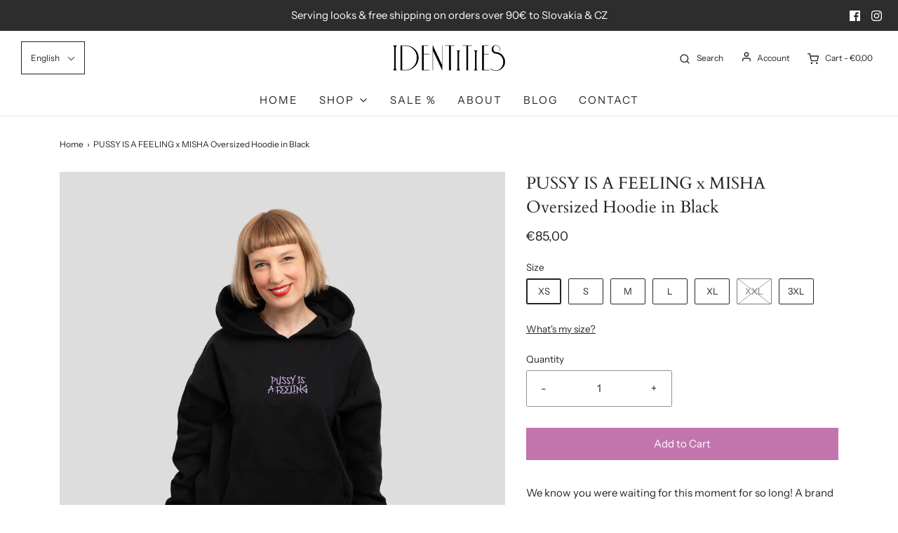

--- FILE ---
content_type: text/html; charset=utf-8
request_url: https://www.identitiesbrand.com/products/pussy-is-a-feeling-x-misha-oversized-hoodie-in-black
body_size: 58613
content:
<!DOCTYPE html>
<!--[if lt IE 7 ]><html class="no-js ie ie6" lang="en"> <![endif]-->
<!--[if IE 7 ]><html class="no-js ie ie7" lang="en"> <![endif]-->
<!--[if IE 8 ]><html class="no-js ie ie8" lang="en"> <![endif]-->
<!--[if (gte IE 9)|!(IE)]><!-->
<html class="no-js" lang="en">
<!--<![endif]-->
<head>
  <!-- Facebook Domain Verification -->
  <meta name="facebook-domain-verification" content="jx2e9wk4qhfpwjjoqsz1atbfit89u9" />
  <!-- Global site tag (gtag.js) - Google Analytics -->
<script async src="https://www.googletagmanager.com/gtag/js?id=G-Q5YBG64QPQ"></script>
<script>
  window.dataLayer = window.dataLayer || [];
  function gtag(){dataLayer.push(arguments);}
  gtag('js', new Date());

  gtag('config', 'G-Q5YBG64QPQ');
</script> 
  
	<meta charset="utf-8">

	<!--[if lt IE 9]>
		<script src="//html5shim.googlecode.com/svn/trunk/html5.js"></script>
	<![endif]-->

	<title>
		PUSSY IS A FEELING x MISHA Oversized Hoodie in Black &ndash; Identities Brand 
	</title>

	<script type="text/javascript">
		document.documentElement.className = document.documentElement.className.replace('no-js', 'js');
	</script>

	
	<meta name="description" content="A brand new ultra heavy-weight hoodie with extra-long sleeves in oversize fit. Loopback Terry material, large hood, kangaroo pocket. Limited special collection &quot;Pussy is a feeling&quot; design by Misha will bring you uniqueness and fashion. Slovak local love brand supporting queer rights.">
	

	
		<meta name="viewport" content="width=device-width, initial-scale=1, maximum-scale=1, user-scalable=0" />
	

	<!-- /snippets/social-meta-tags.liquid -->


<meta property="og:site_name" content="Identities Brand ">
<meta property="og:url" content="https://www.identitiesbrand.com/products/pussy-is-a-feeling-x-misha-oversized-hoodie-in-black">
<meta property="og:title" content="PUSSY IS A FEELING x MISHA Oversized Hoodie in Black">
<meta property="og:type" content="product">
<meta property="og:description" content="A brand new ultra heavy-weight hoodie with extra-long sleeves in oversize fit. Loopback Terry material, large hood, kangaroo pocket. Limited special collection &quot;Pussy is a feeling&quot; design by Misha will bring you uniqueness and fashion. Slovak local love brand supporting queer rights.">

  <meta property="og:price:amount" content="85,00">
  <meta property="og:price:currency" content="EUR">

<meta property="og:image" content="http://www.identitiesbrand.com/cdn/shop/files/PussyIsAFeeling_MISHA_identities_oversize_mikina_5_1200x1200.jpg?v=1715026610"><meta property="og:image" content="http://www.identitiesbrand.com/cdn/shop/files/PussyIsAFeeling_MISHA_identities_oversize_mikina_6_1200x1200.jpg?v=1715026610"><meta property="og:image" content="http://www.identitiesbrand.com/cdn/shop/files/PussyIsAFeeling_MISHA_identities_oversize_mikina_1_1200x1200.jpg?v=1715026610">
<meta property="og:image:alt" content="PUSSY IS A FEELING x MISHA Oversized Hoodie in Black"><meta property="og:image:alt" content="PUSSY IS A FEELING x MISHA Oversized Hoodie in Black"><meta property="og:image:alt" content="PUSSY IS A FEELING x MISHA Oversized Hoodie in Black">
<meta property="og:image:secure_url" content="https://www.identitiesbrand.com/cdn/shop/files/PussyIsAFeeling_MISHA_identities_oversize_mikina_5_1200x1200.jpg?v=1715026610"><meta property="og:image:secure_url" content="https://www.identitiesbrand.com/cdn/shop/files/PussyIsAFeeling_MISHA_identities_oversize_mikina_6_1200x1200.jpg?v=1715026610"><meta property="og:image:secure_url" content="https://www.identitiesbrand.com/cdn/shop/files/PussyIsAFeeling_MISHA_identities_oversize_mikina_1_1200x1200.jpg?v=1715026610">


<meta name="twitter:card" content="summary_large_image">
<meta name="twitter:title" content="PUSSY IS A FEELING x MISHA Oversized Hoodie in Black">
<meta name="twitter:description" content="A brand new ultra heavy-weight hoodie with extra-long sleeves in oversize fit. Loopback Terry material, large hood, kangaroo pocket. Limited special collection &quot;Pussy is a feeling&quot; design by Misha will bring you uniqueness and fashion. Slovak local love brand supporting queer rights.">

	<style>
/*============================================================================
  Typography
==============================================================================*/





@font-face {
  font-family: Cardo;
  font-weight: 400;
  font-style: normal;
  font-display: swap;
  src: url("//www.identitiesbrand.com/cdn/fonts/cardo/cardo_n4.8d7bdd0369840597cbb62dc8a447619701d8d34a.woff2") format("woff2"),
       url("//www.identitiesbrand.com/cdn/fonts/cardo/cardo_n4.23b63d1eff80cb5da813c4cccb6427058253ce24.woff") format("woff");
}

@font-face {
  font-family: "Instrument Sans";
  font-weight: 400;
  font-style: normal;
  font-display: swap;
  src: url("//www.identitiesbrand.com/cdn/fonts/instrument_sans/instrumentsans_n4.db86542ae5e1596dbdb28c279ae6c2086c4c5bfa.woff2") format("woff2"),
       url("//www.identitiesbrand.com/cdn/fonts/instrument_sans/instrumentsans_n4.510f1b081e58d08c30978f465518799851ef6d8b.woff") format("woff");
}

@font-face {
  font-family: "Instrument Sans";
  font-weight: 600;
  font-style: normal;
  font-display: swap;
  src: url("//www.identitiesbrand.com/cdn/fonts/instrument_sans/instrumentsans_n6.27dc66245013a6f7f317d383a3cc9a0c347fb42d.woff2") format("woff2"),
       url("//www.identitiesbrand.com/cdn/fonts/instrument_sans/instrumentsans_n6.1a71efbeeb140ec495af80aad612ad55e19e6d0e.woff") format("woff");
}


  @font-face {
  font-family: "Instrument Sans";
  font-weight: 700;
  font-style: normal;
  font-display: swap;
  src: url("//www.identitiesbrand.com/cdn/fonts/instrument_sans/instrumentsans_n7.e4ad9032e203f9a0977786c356573ced65a7419a.woff2") format("woff2"),
       url("//www.identitiesbrand.com/cdn/fonts/instrument_sans/instrumentsans_n7.b9e40f166fb7639074ba34738101a9d2990bb41a.woff") format("woff");
}




  @font-face {
  font-family: "Instrument Sans";
  font-weight: 400;
  font-style: italic;
  font-display: swap;
  src: url("//www.identitiesbrand.com/cdn/fonts/instrument_sans/instrumentsans_i4.028d3c3cd8d085648c808ceb20cd2fd1eb3560e5.woff2") format("woff2"),
       url("//www.identitiesbrand.com/cdn/fonts/instrument_sans/instrumentsans_i4.7e90d82df8dee29a99237cd19cc529d2206706a2.woff") format("woff");
}




  @font-face {
  font-family: "Instrument Sans";
  font-weight: 700;
  font-style: italic;
  font-display: swap;
  src: url("//www.identitiesbrand.com/cdn/fonts/instrument_sans/instrumentsans_i7.d6063bb5d8f9cbf96eace9e8801697c54f363c6a.woff2") format("woff2"),
       url("//www.identitiesbrand.com/cdn/fonts/instrument_sans/instrumentsans_i7.ce33afe63f8198a3ac4261b826b560103542cd36.woff") format("woff");
}



/*============================================================================
  #General Variables
==============================================================================*/

:root {
  --page-background: #ffffff;

  --color-primary: #242424;
  --disabled-color-primary: rgba(36, 36, 36, 0.5);
  --color-primary-opacity: rgba(36, 36, 36, 0.03);
  --link-color: #242424;
  --active-link-color: #242424;

  --button-background-color: #c275ad;
  --button-background-hover-color: #3a3a3a;
  --button-background-hover-color-lighten: #474747;
  --button-text-color: #ffffff;

  --sale-color: #D62426;
  --sale-text-color: #ffffff;
  --sale-color-faint: rgba(214, 36, 38, 0.1);
  --sold-out-color: #000000;
  --sold-out-text-color: #ffffff;

  --header-background: #ffffff;
  --header-text: #242424;
  --header-border-color: rgba(36, 36, 36, 0.1);
  --header-hover-background-color: rgba(36, 36, 36, 0.1);
  --header-overlay-text: #333;

  --sticky-header-background: #ffffff;
  --sticky-header-text: #000000;
  --sticky-header-border: rgba(0, 0, 0, 0.1);

  --mobile-menu-text: #ffffff;
  --mobile-menu-background: #222222;
  --mobile-menu-border-color: rgba(255, 255, 255, 0.5);

  --footer-background: #242424;
  --footer-text: #ffffff;
  --footer-hover-background-color: rgba(255, 255, 255, 0.1);


  --pop-up-text: #333;
  --pop-up-background: #e8edf1;

  --secondary-color: rgba(0, 0, 0, 1) !default;
  --select-padding: 5px;
  --select-radius: 2px !default;

  --border-color: rgba(36, 36, 36, 0.5);
  --border-search: rgba(36, 36, 36, 0.1);
  --border-color-subtle: rgba(36, 36, 36, 0.1);
  --border-color-subtle-darken: #171717;

  --color-scheme-light-background: #f0f0f0;
  --color-scheme-light-background-hover: rgba(240, 240, 240, 0.1);
  --color-scheme-light-text: #242424;
  --color-scheme-light-text-hover: rgba(36, 36, 36, 0.7);
  --color-scheme-light-input-hover: rgba(36, 36, 36, 0.1);

  --color-scheme-accent-background: #3a3a3a;
  --color-scheme-accent-background-hover: rgba(58, 58, 58, 0.1);
  --color-scheme-accent-text: #ffffff;
  --color-scheme-accent-text-hover: rgba(255, 255, 255, 0.7);
  --color-scheme-accent-input-hover: rgba(255, 255, 255, 0.1);

  --color-scheme-dark-background: #242424;
  --color-scheme-dark-background-hover: rgba(36, 36, 36, 0.1);
  --color-scheme-dark-text: #ffffff;
  --color-scheme-dark-text-hover: rgba(255, 255, 255, 0.7);
  --color-scheme-dark-input-hover: rgba(255, 255, 255, 0.1);

  --header-font-stack: Cardo, serif;
  --header-font-weight: 400;
  --header-font-style: normal;
  --header-font-transform: none;

  
  --header-letter-spacing: normal;
  

  --body-font-stack: "Instrument Sans", sans-serif;
  --body-font-weight: 400;
  --body-font-style: normal;
  --body-font-size-int: 15;
  --body-font-size: 15px;

  --subheading-font-stack: "Instrument Sans", sans-serif;
  --subheading-font-weight: 600;
  --subheading-font-style: normal;
  --subheading-font-transform: uppercase;
  --subheading-case: uppercase;

  
  --heading-base: 34;
  --subheading-base: 14;
  --subheading-2-font-size: 16px;
  --subheading-2-line-height: 20px;
  --product-titles: 24;
  --subpage-header: 24;
  --subpage-header-px: 24px;
  --subpage-header-line-height: 34px;
  --heading-font-size: 34px;
  --heading-line-height: 44px;
  --subheading-font-size: 14px;
  --subheading-line-height: 18px;
  

  --color-image-overlay: #000;
  --color-image-overlay-text: #fff;
  --image-overlay-opacity: calc(65 / 100);

  --flexslider-icon-eot: //www.identitiesbrand.com/cdn/shop/t/2/assets/flexslider-icon.eot?v=70838442330258149421620300439;
  --flexslider-icon-eot-ie: //www.identitiesbrand.com/cdn/shop/t/2/assets/flexslider-icon.eot%23iefix?v=574;
  --flexslider-icon-woff: //www.identitiesbrand.com/cdn/shop/t/2/assets/flexslider-icon.eot?v=70838442330258149421620300439;
  --flexslider-icon-ttf: //www.identitiesbrand.com/cdn/shop/t/2/assets/flexslider-icon.eot?v=70838442330258149421620300439;
  --flexslider-icon-svg: //www.identitiesbrand.com/cdn/shop/t/2/assets/flexslider-icon.eot?v=70838442330258149421620300439;

  --delete-button-png: //www.identitiesbrand.com/cdn/shop/t/2/assets/delete.png?v=574;
  --loader-svg: //www.identitiesbrand.com/cdn/shop/t/2/assets/loader.svg?v=119822953187440061741620300441;

  
  --mobile-menu-link-transform: uppercase;
  --mobile-menu-link-letter-spacing: 2px;
  

  
  --buttons-transform: none;
  --buttons-letter-spacing: 0;
  

  
    --button-font-family: var(--body-font-stack);
    --button-font-weight: var(--body-font-weight);
    --button-font-style: var(--body-font-style);
    --button-font-size: var(--body-font-size);
  

  
    --button-font-size-int: var(--body-font-size-int);
  

  
    --subheading-letter-spacing: 1px;
  

  
    --nav-font-family: var(--body-font-stack);
    --nav-font-weight: var(--body-font-weight);
    --nav-font-style: var(--body-font-style);
  

  
    --nav-text-transform: uppercase;
    --nav-letter-spacing: 2px;
  

  
    --nav-font-size-int: calc(var(--body-font-size-int) - 2);
  

  --password-text-color: #000000;
  --password-error-background: #feebeb;
  --password-error-text: #7e1412;
  --password-login-background: #111111;
  --password-login-text: #b8b8b8;
  --password-btn-text: #ffffff;
  --password-btn-background: #000000;
  --password-btn-background-success: #4caf50;
  --success-color: #28a745;
  --error-color: #b94a48;
}
</style>


	<link rel="canonical" href="https://www.identitiesbrand.com/products/pussy-is-a-feeling-x-misha-oversized-hoodie-in-black" />

	<!-- CSS -->
	<style>
/*============================================================================
  Typography
==============================================================================*/





@font-face {
  font-family: Cardo;
  font-weight: 400;
  font-style: normal;
  font-display: swap;
  src: url("//www.identitiesbrand.com/cdn/fonts/cardo/cardo_n4.8d7bdd0369840597cbb62dc8a447619701d8d34a.woff2") format("woff2"),
       url("//www.identitiesbrand.com/cdn/fonts/cardo/cardo_n4.23b63d1eff80cb5da813c4cccb6427058253ce24.woff") format("woff");
}

@font-face {
  font-family: "Instrument Sans";
  font-weight: 400;
  font-style: normal;
  font-display: swap;
  src: url("//www.identitiesbrand.com/cdn/fonts/instrument_sans/instrumentsans_n4.db86542ae5e1596dbdb28c279ae6c2086c4c5bfa.woff2") format("woff2"),
       url("//www.identitiesbrand.com/cdn/fonts/instrument_sans/instrumentsans_n4.510f1b081e58d08c30978f465518799851ef6d8b.woff") format("woff");
}

@font-face {
  font-family: "Instrument Sans";
  font-weight: 600;
  font-style: normal;
  font-display: swap;
  src: url("//www.identitiesbrand.com/cdn/fonts/instrument_sans/instrumentsans_n6.27dc66245013a6f7f317d383a3cc9a0c347fb42d.woff2") format("woff2"),
       url("//www.identitiesbrand.com/cdn/fonts/instrument_sans/instrumentsans_n6.1a71efbeeb140ec495af80aad612ad55e19e6d0e.woff") format("woff");
}


  @font-face {
  font-family: "Instrument Sans";
  font-weight: 700;
  font-style: normal;
  font-display: swap;
  src: url("//www.identitiesbrand.com/cdn/fonts/instrument_sans/instrumentsans_n7.e4ad9032e203f9a0977786c356573ced65a7419a.woff2") format("woff2"),
       url("//www.identitiesbrand.com/cdn/fonts/instrument_sans/instrumentsans_n7.b9e40f166fb7639074ba34738101a9d2990bb41a.woff") format("woff");
}




  @font-face {
  font-family: "Instrument Sans";
  font-weight: 400;
  font-style: italic;
  font-display: swap;
  src: url("//www.identitiesbrand.com/cdn/fonts/instrument_sans/instrumentsans_i4.028d3c3cd8d085648c808ceb20cd2fd1eb3560e5.woff2") format("woff2"),
       url("//www.identitiesbrand.com/cdn/fonts/instrument_sans/instrumentsans_i4.7e90d82df8dee29a99237cd19cc529d2206706a2.woff") format("woff");
}




  @font-face {
  font-family: "Instrument Sans";
  font-weight: 700;
  font-style: italic;
  font-display: swap;
  src: url("//www.identitiesbrand.com/cdn/fonts/instrument_sans/instrumentsans_i7.d6063bb5d8f9cbf96eace9e8801697c54f363c6a.woff2") format("woff2"),
       url("//www.identitiesbrand.com/cdn/fonts/instrument_sans/instrumentsans_i7.ce33afe63f8198a3ac4261b826b560103542cd36.woff") format("woff");
}



/*============================================================================
  #General Variables
==============================================================================*/

:root {
  --page-background: #ffffff;

  --color-primary: #242424;
  --disabled-color-primary: rgba(36, 36, 36, 0.5);
  --color-primary-opacity: rgba(36, 36, 36, 0.03);
  --link-color: #242424;
  --active-link-color: #242424;

  --button-background-color: #c275ad;
  --button-background-hover-color: #3a3a3a;
  --button-background-hover-color-lighten: #474747;
  --button-text-color: #ffffff;

  --sale-color: #D62426;
  --sale-text-color: #ffffff;
  --sale-color-faint: rgba(214, 36, 38, 0.1);
  --sold-out-color: #000000;
  --sold-out-text-color: #ffffff;

  --header-background: #ffffff;
  --header-text: #242424;
  --header-border-color: rgba(36, 36, 36, 0.1);
  --header-hover-background-color: rgba(36, 36, 36, 0.1);
  --header-overlay-text: #333;

  --sticky-header-background: #ffffff;
  --sticky-header-text: #000000;
  --sticky-header-border: rgba(0, 0, 0, 0.1);

  --mobile-menu-text: #ffffff;
  --mobile-menu-background: #222222;
  --mobile-menu-border-color: rgba(255, 255, 255, 0.5);

  --footer-background: #242424;
  --footer-text: #ffffff;
  --footer-hover-background-color: rgba(255, 255, 255, 0.1);


  --pop-up-text: #333;
  --pop-up-background: #e8edf1;

  --secondary-color: rgba(0, 0, 0, 1) !default;
  --select-padding: 5px;
  --select-radius: 2px !default;

  --border-color: rgba(36, 36, 36, 0.5);
  --border-search: rgba(36, 36, 36, 0.1);
  --border-color-subtle: rgba(36, 36, 36, 0.1);
  --border-color-subtle-darken: #171717;

  --color-scheme-light-background: #f0f0f0;
  --color-scheme-light-background-hover: rgba(240, 240, 240, 0.1);
  --color-scheme-light-text: #242424;
  --color-scheme-light-text-hover: rgba(36, 36, 36, 0.7);
  --color-scheme-light-input-hover: rgba(36, 36, 36, 0.1);

  --color-scheme-accent-background: #3a3a3a;
  --color-scheme-accent-background-hover: rgba(58, 58, 58, 0.1);
  --color-scheme-accent-text: #ffffff;
  --color-scheme-accent-text-hover: rgba(255, 255, 255, 0.7);
  --color-scheme-accent-input-hover: rgba(255, 255, 255, 0.1);

  --color-scheme-dark-background: #242424;
  --color-scheme-dark-background-hover: rgba(36, 36, 36, 0.1);
  --color-scheme-dark-text: #ffffff;
  --color-scheme-dark-text-hover: rgba(255, 255, 255, 0.7);
  --color-scheme-dark-input-hover: rgba(255, 255, 255, 0.1);

  --header-font-stack: Cardo, serif;
  --header-font-weight: 400;
  --header-font-style: normal;
  --header-font-transform: none;

  
  --header-letter-spacing: normal;
  

  --body-font-stack: "Instrument Sans", sans-serif;
  --body-font-weight: 400;
  --body-font-style: normal;
  --body-font-size-int: 15;
  --body-font-size: 15px;

  --subheading-font-stack: "Instrument Sans", sans-serif;
  --subheading-font-weight: 600;
  --subheading-font-style: normal;
  --subheading-font-transform: uppercase;
  --subheading-case: uppercase;

  
  --heading-base: 34;
  --subheading-base: 14;
  --subheading-2-font-size: 16px;
  --subheading-2-line-height: 20px;
  --product-titles: 24;
  --subpage-header: 24;
  --subpage-header-px: 24px;
  --subpage-header-line-height: 34px;
  --heading-font-size: 34px;
  --heading-line-height: 44px;
  --subheading-font-size: 14px;
  --subheading-line-height: 18px;
  

  --color-image-overlay: #000;
  --color-image-overlay-text: #fff;
  --image-overlay-opacity: calc(65 / 100);

  --flexslider-icon-eot: //www.identitiesbrand.com/cdn/shop/t/2/assets/flexslider-icon.eot?v=70838442330258149421620300439;
  --flexslider-icon-eot-ie: //www.identitiesbrand.com/cdn/shop/t/2/assets/flexslider-icon.eot%23iefix?v=574;
  --flexslider-icon-woff: //www.identitiesbrand.com/cdn/shop/t/2/assets/flexslider-icon.eot?v=70838442330258149421620300439;
  --flexslider-icon-ttf: //www.identitiesbrand.com/cdn/shop/t/2/assets/flexslider-icon.eot?v=70838442330258149421620300439;
  --flexslider-icon-svg: //www.identitiesbrand.com/cdn/shop/t/2/assets/flexslider-icon.eot?v=70838442330258149421620300439;

  --delete-button-png: //www.identitiesbrand.com/cdn/shop/t/2/assets/delete.png?v=574;
  --loader-svg: //www.identitiesbrand.com/cdn/shop/t/2/assets/loader.svg?v=119822953187440061741620300441;

  
  --mobile-menu-link-transform: uppercase;
  --mobile-menu-link-letter-spacing: 2px;
  

  
  --buttons-transform: none;
  --buttons-letter-spacing: 0;
  

  
    --button-font-family: var(--body-font-stack);
    --button-font-weight: var(--body-font-weight);
    --button-font-style: var(--body-font-style);
    --button-font-size: var(--body-font-size);
  

  
    --button-font-size-int: var(--body-font-size-int);
  

  
    --subheading-letter-spacing: 1px;
  

  
    --nav-font-family: var(--body-font-stack);
    --nav-font-weight: var(--body-font-weight);
    --nav-font-style: var(--body-font-style);
  

  
    --nav-text-transform: uppercase;
    --nav-letter-spacing: 2px;
  

  
    --nav-font-size-int: calc(var(--body-font-size-int) - 2);
  

  --password-text-color: #000000;
  --password-error-background: #feebeb;
  --password-error-text: #7e1412;
  --password-login-background: #111111;
  --password-login-text: #b8b8b8;
  --password-btn-text: #ffffff;
  --password-btn-background: #000000;
  --password-btn-background-success: #4caf50;
  --success-color: #28a745;
  --error-color: #b94a48;
}
</style>


	
		<link rel="preload" href="//www.identitiesbrand.com/cdn/shop/t/2/assets/theme-product.min.css?v=76356948018002287081620300448" as="style">
	  	<link href="//www.identitiesbrand.com/cdn/shop/t/2/assets/theme-product.min.css?v=76356948018002287081620300448" rel="stylesheet" type="text/css" media="all" />
	

	<link href="//www.identitiesbrand.com/cdn/shop/t/2/assets/custom.css?v=101417197912333979061620919457" rel="stylesheet" type="text/css" media="all" />

	



	
		<link rel="shortcut icon" href="//www.identitiesbrand.com/cdn/shop/files/FAVICON_FINAL_32x32.png?v=1620398085" type="image/png">
	

	<link rel="sitemap" type="application/xml" title="Sitemap" href="/sitemap.xml" />

	<script>window.performance && window.performance.mark && window.performance.mark('shopify.content_for_header.start');</script><meta name="facebook-domain-verification" content="jx2e9wk4qhfpwjjoqsz1atbfit89u9">
<meta id="shopify-digital-wallet" name="shopify-digital-wallet" content="/56840028335/digital_wallets/dialog">
<link rel="alternate" hreflang="x-default" href="https://www.identitiesbrand.com/products/pussy-is-a-feeling-x-misha-oversized-hoodie-in-black">
<link rel="alternate" hreflang="en" href="https://www.identitiesbrand.com/products/pussy-is-a-feeling-x-misha-oversized-hoodie-in-black">
<link rel="alternate" hreflang="sk" href="https://www.identitiesbrand.com/sk/products/pussy-is-a-feeling-x-misha-oversized-hoodie-in-black">
<link rel="alternate" type="application/json+oembed" href="https://www.identitiesbrand.com/products/pussy-is-a-feeling-x-misha-oversized-hoodie-in-black.oembed">
<script async="async" src="/checkouts/internal/preloads.js?locale=en-SK"></script>
<script id="shopify-features" type="application/json">{"accessToken":"6b4e654b55a50b2391be8911d93141a0","betas":["rich-media-storefront-analytics"],"domain":"www.identitiesbrand.com","predictiveSearch":true,"shopId":56840028335,"locale":"en"}</script>
<script>var Shopify = Shopify || {};
Shopify.shop = "identities-brand.myshopify.com";
Shopify.locale = "en";
Shopify.currency = {"active":"EUR","rate":"1.0"};
Shopify.country = "SK";
Shopify.theme = {"name":"Envy","id":122720616623,"schema_name":"Envy","schema_version":"27.2.0","theme_store_id":411,"role":"main"};
Shopify.theme.handle = "null";
Shopify.theme.style = {"id":null,"handle":null};
Shopify.cdnHost = "www.identitiesbrand.com/cdn";
Shopify.routes = Shopify.routes || {};
Shopify.routes.root = "/";</script>
<script type="module">!function(o){(o.Shopify=o.Shopify||{}).modules=!0}(window);</script>
<script>!function(o){function n(){var o=[];function n(){o.push(Array.prototype.slice.apply(arguments))}return n.q=o,n}var t=o.Shopify=o.Shopify||{};t.loadFeatures=n(),t.autoloadFeatures=n()}(window);</script>
<script id="shop-js-analytics" type="application/json">{"pageType":"product"}</script>
<script defer="defer" async type="module" src="//www.identitiesbrand.com/cdn/shopifycloud/shop-js/modules/v2/client.init-shop-cart-sync_WVOgQShq.en.esm.js"></script>
<script defer="defer" async type="module" src="//www.identitiesbrand.com/cdn/shopifycloud/shop-js/modules/v2/chunk.common_C_13GLB1.esm.js"></script>
<script defer="defer" async type="module" src="//www.identitiesbrand.com/cdn/shopifycloud/shop-js/modules/v2/chunk.modal_CLfMGd0m.esm.js"></script>
<script type="module">
  await import("//www.identitiesbrand.com/cdn/shopifycloud/shop-js/modules/v2/client.init-shop-cart-sync_WVOgQShq.en.esm.js");
await import("//www.identitiesbrand.com/cdn/shopifycloud/shop-js/modules/v2/chunk.common_C_13GLB1.esm.js");
await import("//www.identitiesbrand.com/cdn/shopifycloud/shop-js/modules/v2/chunk.modal_CLfMGd0m.esm.js");

  window.Shopify.SignInWithShop?.initShopCartSync?.({"fedCMEnabled":true,"windoidEnabled":true});

</script>
<script>(function() {
  var isLoaded = false;
  function asyncLoad() {
    if (isLoaded) return;
    isLoaded = true;
    var urls = ["https:\/\/gdprcdn.b-cdn.net\/js\/gdpr_cookie_consent.min.js?shop=identities-brand.myshopify.com","https:\/\/chimpstatic.com\/mcjs-connected\/js\/users\/769b58f59175f48b07fa98a30\/0eaf846dd265732d23418d6b4.js?shop=identities-brand.myshopify.com"];
    for (var i = 0; i < urls.length; i++) {
      var s = document.createElement('script');
      s.type = 'text/javascript';
      s.async = true;
      s.src = urls[i];
      var x = document.getElementsByTagName('script')[0];
      x.parentNode.insertBefore(s, x);
    }
  };
  if(window.attachEvent) {
    window.attachEvent('onload', asyncLoad);
  } else {
    window.addEventListener('load', asyncLoad, false);
  }
})();</script>
<script id="__st">var __st={"a":56840028335,"offset":3600,"reqid":"23f5103a-0cd9-427d-a7b5-f996661871e1-1769712701","pageurl":"www.identitiesbrand.com\/products\/pussy-is-a-feeling-x-misha-oversized-hoodie-in-black","u":"4e1158b3d2c2","p":"product","rtyp":"product","rid":9180808642883};</script>
<script>window.ShopifyPaypalV4VisibilityTracking = true;</script>
<script id="captcha-bootstrap">!function(){'use strict';const t='contact',e='account',n='new_comment',o=[[t,t],['blogs',n],['comments',n],[t,'customer']],c=[[e,'customer_login'],[e,'guest_login'],[e,'recover_customer_password'],[e,'create_customer']],r=t=>t.map((([t,e])=>`form[action*='/${t}']:not([data-nocaptcha='true']) input[name='form_type'][value='${e}']`)).join(','),a=t=>()=>t?[...document.querySelectorAll(t)].map((t=>t.form)):[];function s(){const t=[...o],e=r(t);return a(e)}const i='password',u='form_key',d=['recaptcha-v3-token','g-recaptcha-response','h-captcha-response',i],f=()=>{try{return window.sessionStorage}catch{return}},m='__shopify_v',_=t=>t.elements[u];function p(t,e,n=!1){try{const o=window.sessionStorage,c=JSON.parse(o.getItem(e)),{data:r}=function(t){const{data:e,action:n}=t;return t[m]||n?{data:e,action:n}:{data:t,action:n}}(c);for(const[e,n]of Object.entries(r))t.elements[e]&&(t.elements[e].value=n);n&&o.removeItem(e)}catch(o){console.error('form repopulation failed',{error:o})}}const l='form_type',E='cptcha';function T(t){t.dataset[E]=!0}const w=window,h=w.document,L='Shopify',v='ce_forms',y='captcha';let A=!1;((t,e)=>{const n=(g='f06e6c50-85a8-45c8-87d0-21a2b65856fe',I='https://cdn.shopify.com/shopifycloud/storefront-forms-hcaptcha/ce_storefront_forms_captcha_hcaptcha.v1.5.2.iife.js',D={infoText:'Protected by hCaptcha',privacyText:'Privacy',termsText:'Terms'},(t,e,n)=>{const o=w[L][v],c=o.bindForm;if(c)return c(t,g,e,D).then(n);var r;o.q.push([[t,g,e,D],n]),r=I,A||(h.body.append(Object.assign(h.createElement('script'),{id:'captcha-provider',async:!0,src:r})),A=!0)});var g,I,D;w[L]=w[L]||{},w[L][v]=w[L][v]||{},w[L][v].q=[],w[L][y]=w[L][y]||{},w[L][y].protect=function(t,e){n(t,void 0,e),T(t)},Object.freeze(w[L][y]),function(t,e,n,w,h,L){const[v,y,A,g]=function(t,e,n){const i=e?o:[],u=t?c:[],d=[...i,...u],f=r(d),m=r(i),_=r(d.filter((([t,e])=>n.includes(e))));return[a(f),a(m),a(_),s()]}(w,h,L),I=t=>{const e=t.target;return e instanceof HTMLFormElement?e:e&&e.form},D=t=>v().includes(t);t.addEventListener('submit',(t=>{const e=I(t);if(!e)return;const n=D(e)&&!e.dataset.hcaptchaBound&&!e.dataset.recaptchaBound,o=_(e),c=g().includes(e)&&(!o||!o.value);(n||c)&&t.preventDefault(),c&&!n&&(function(t){try{if(!f())return;!function(t){const e=f();if(!e)return;const n=_(t);if(!n)return;const o=n.value;o&&e.removeItem(o)}(t);const e=Array.from(Array(32),(()=>Math.random().toString(36)[2])).join('');!function(t,e){_(t)||t.append(Object.assign(document.createElement('input'),{type:'hidden',name:u})),t.elements[u].value=e}(t,e),function(t,e){const n=f();if(!n)return;const o=[...t.querySelectorAll(`input[type='${i}']`)].map((({name:t})=>t)),c=[...d,...o],r={};for(const[a,s]of new FormData(t).entries())c.includes(a)||(r[a]=s);n.setItem(e,JSON.stringify({[m]:1,action:t.action,data:r}))}(t,e)}catch(e){console.error('failed to persist form',e)}}(e),e.submit())}));const S=(t,e)=>{t&&!t.dataset[E]&&(n(t,e.some((e=>e===t))),T(t))};for(const o of['focusin','change'])t.addEventListener(o,(t=>{const e=I(t);D(e)&&S(e,y())}));const B=e.get('form_key'),M=e.get(l),P=B&&M;t.addEventListener('DOMContentLoaded',(()=>{const t=y();if(P)for(const e of t)e.elements[l].value===M&&p(e,B);[...new Set([...A(),...v().filter((t=>'true'===t.dataset.shopifyCaptcha))])].forEach((e=>S(e,t)))}))}(h,new URLSearchParams(w.location.search),n,t,e,['guest_login'])})(!0,!0)}();</script>
<script integrity="sha256-4kQ18oKyAcykRKYeNunJcIwy7WH5gtpwJnB7kiuLZ1E=" data-source-attribution="shopify.loadfeatures" defer="defer" src="//www.identitiesbrand.com/cdn/shopifycloud/storefront/assets/storefront/load_feature-a0a9edcb.js" crossorigin="anonymous"></script>
<script data-source-attribution="shopify.dynamic_checkout.dynamic.init">var Shopify=Shopify||{};Shopify.PaymentButton=Shopify.PaymentButton||{isStorefrontPortableWallets:!0,init:function(){window.Shopify.PaymentButton.init=function(){};var t=document.createElement("script");t.src="https://www.identitiesbrand.com/cdn/shopifycloud/portable-wallets/latest/portable-wallets.en.js",t.type="module",document.head.appendChild(t)}};
</script>
<script data-source-attribution="shopify.dynamic_checkout.buyer_consent">
  function portableWalletsHideBuyerConsent(e){var t=document.getElementById("shopify-buyer-consent"),n=document.getElementById("shopify-subscription-policy-button");t&&n&&(t.classList.add("hidden"),t.setAttribute("aria-hidden","true"),n.removeEventListener("click",e))}function portableWalletsShowBuyerConsent(e){var t=document.getElementById("shopify-buyer-consent"),n=document.getElementById("shopify-subscription-policy-button");t&&n&&(t.classList.remove("hidden"),t.removeAttribute("aria-hidden"),n.addEventListener("click",e))}window.Shopify?.PaymentButton&&(window.Shopify.PaymentButton.hideBuyerConsent=portableWalletsHideBuyerConsent,window.Shopify.PaymentButton.showBuyerConsent=portableWalletsShowBuyerConsent);
</script>
<script data-source-attribution="shopify.dynamic_checkout.cart.bootstrap">document.addEventListener("DOMContentLoaded",(function(){function t(){return document.querySelector("shopify-accelerated-checkout-cart, shopify-accelerated-checkout")}if(t())Shopify.PaymentButton.init();else{new MutationObserver((function(e,n){t()&&(Shopify.PaymentButton.init(),n.disconnect())})).observe(document.body,{childList:!0,subtree:!0})}}));
</script>
<link id="shopify-accelerated-checkout-styles" rel="stylesheet" media="screen" href="https://www.identitiesbrand.com/cdn/shopifycloud/portable-wallets/latest/accelerated-checkout-backwards-compat.css" crossorigin="anonymous">
<style id="shopify-accelerated-checkout-cart">
        #shopify-buyer-consent {
  margin-top: 1em;
  display: inline-block;
  width: 100%;
}

#shopify-buyer-consent.hidden {
  display: none;
}

#shopify-subscription-policy-button {
  background: none;
  border: none;
  padding: 0;
  text-decoration: underline;
  font-size: inherit;
  cursor: pointer;
}

#shopify-subscription-policy-button::before {
  box-shadow: none;
}

      </style>

<script>window.performance && window.performance.mark && window.performance.mark('shopify.content_for_header.end');</script>

	<script type="text/javascript">
	window.lazySizesConfig = window.lazySizesConfig || {};
	window.lazySizesConfig.rias = window.lazySizesConfig.rias || {};

	// configure available widths to replace with the {width} placeholder
	window.lazySizesConfig.rias.widths = [150, 300, 600, 900, 1200, 1500, 1800, 2100];

	window.wetheme = {
		name: 'Envy',
	};
	</script>

	

	<script defer type="module" src="//www.identitiesbrand.com/cdn/shop/t/2/assets/theme.min.js?v=120119556492821234081620300450"></script>
	<script defer nomodule src="//www.identitiesbrand.com/cdn/shop/t/2/assets/theme.legacy.min.js?v=138253778516128114921620300449"></script>
 
<!-- "snippets/pagefly-header.liquid" was not rendered, the associated app was uninstalled -->
 <script src="https://cdn.shopify.com/extensions/019b97b0-6350-7631-8123-95494b086580/socialwidget-instafeed-78/assets/social-widget.min.js" type="text/javascript" defer="defer"></script>
<link href="https://monorail-edge.shopifysvc.com" rel="dns-prefetch">
<script>(function(){if ("sendBeacon" in navigator && "performance" in window) {try {var session_token_from_headers = performance.getEntriesByType('navigation')[0].serverTiming.find(x => x.name == '_s').description;} catch {var session_token_from_headers = undefined;}var session_cookie_matches = document.cookie.match(/_shopify_s=([^;]*)/);var session_token_from_cookie = session_cookie_matches && session_cookie_matches.length === 2 ? session_cookie_matches[1] : "";var session_token = session_token_from_headers || session_token_from_cookie || "";function handle_abandonment_event(e) {var entries = performance.getEntries().filter(function(entry) {return /monorail-edge.shopifysvc.com/.test(entry.name);});if (!window.abandonment_tracked && entries.length === 0) {window.abandonment_tracked = true;var currentMs = Date.now();var navigation_start = performance.timing.navigationStart;var payload = {shop_id: 56840028335,url: window.location.href,navigation_start,duration: currentMs - navigation_start,session_token,page_type: "product"};window.navigator.sendBeacon("https://monorail-edge.shopifysvc.com/v1/produce", JSON.stringify({schema_id: "online_store_buyer_site_abandonment/1.1",payload: payload,metadata: {event_created_at_ms: currentMs,event_sent_at_ms: currentMs}}));}}window.addEventListener('pagehide', handle_abandonment_event);}}());</script>
<script id="web-pixels-manager-setup">(function e(e,d,r,n,o){if(void 0===o&&(o={}),!Boolean(null===(a=null===(i=window.Shopify)||void 0===i?void 0:i.analytics)||void 0===a?void 0:a.replayQueue)){var i,a;window.Shopify=window.Shopify||{};var t=window.Shopify;t.analytics=t.analytics||{};var s=t.analytics;s.replayQueue=[],s.publish=function(e,d,r){return s.replayQueue.push([e,d,r]),!0};try{self.performance.mark("wpm:start")}catch(e){}var l=function(){var e={modern:/Edge?\/(1{2}[4-9]|1[2-9]\d|[2-9]\d{2}|\d{4,})\.\d+(\.\d+|)|Firefox\/(1{2}[4-9]|1[2-9]\d|[2-9]\d{2}|\d{4,})\.\d+(\.\d+|)|Chrom(ium|e)\/(9{2}|\d{3,})\.\d+(\.\d+|)|(Maci|X1{2}).+ Version\/(15\.\d+|(1[6-9]|[2-9]\d|\d{3,})\.\d+)([,.]\d+|)( \(\w+\)|)( Mobile\/\w+|) Safari\/|Chrome.+OPR\/(9{2}|\d{3,})\.\d+\.\d+|(CPU[ +]OS|iPhone[ +]OS|CPU[ +]iPhone|CPU IPhone OS|CPU iPad OS)[ +]+(15[._]\d+|(1[6-9]|[2-9]\d|\d{3,})[._]\d+)([._]\d+|)|Android:?[ /-](13[3-9]|1[4-9]\d|[2-9]\d{2}|\d{4,})(\.\d+|)(\.\d+|)|Android.+Firefox\/(13[5-9]|1[4-9]\d|[2-9]\d{2}|\d{4,})\.\d+(\.\d+|)|Android.+Chrom(ium|e)\/(13[3-9]|1[4-9]\d|[2-9]\d{2}|\d{4,})\.\d+(\.\d+|)|SamsungBrowser\/([2-9]\d|\d{3,})\.\d+/,legacy:/Edge?\/(1[6-9]|[2-9]\d|\d{3,})\.\d+(\.\d+|)|Firefox\/(5[4-9]|[6-9]\d|\d{3,})\.\d+(\.\d+|)|Chrom(ium|e)\/(5[1-9]|[6-9]\d|\d{3,})\.\d+(\.\d+|)([\d.]+$|.*Safari\/(?![\d.]+ Edge\/[\d.]+$))|(Maci|X1{2}).+ Version\/(10\.\d+|(1[1-9]|[2-9]\d|\d{3,})\.\d+)([,.]\d+|)( \(\w+\)|)( Mobile\/\w+|) Safari\/|Chrome.+OPR\/(3[89]|[4-9]\d|\d{3,})\.\d+\.\d+|(CPU[ +]OS|iPhone[ +]OS|CPU[ +]iPhone|CPU IPhone OS|CPU iPad OS)[ +]+(10[._]\d+|(1[1-9]|[2-9]\d|\d{3,})[._]\d+)([._]\d+|)|Android:?[ /-](13[3-9]|1[4-9]\d|[2-9]\d{2}|\d{4,})(\.\d+|)(\.\d+|)|Mobile Safari.+OPR\/([89]\d|\d{3,})\.\d+\.\d+|Android.+Firefox\/(13[5-9]|1[4-9]\d|[2-9]\d{2}|\d{4,})\.\d+(\.\d+|)|Android.+Chrom(ium|e)\/(13[3-9]|1[4-9]\d|[2-9]\d{2}|\d{4,})\.\d+(\.\d+|)|Android.+(UC? ?Browser|UCWEB|U3)[ /]?(15\.([5-9]|\d{2,})|(1[6-9]|[2-9]\d|\d{3,})\.\d+)\.\d+|SamsungBrowser\/(5\.\d+|([6-9]|\d{2,})\.\d+)|Android.+MQ{2}Browser\/(14(\.(9|\d{2,})|)|(1[5-9]|[2-9]\d|\d{3,})(\.\d+|))(\.\d+|)|K[Aa][Ii]OS\/(3\.\d+|([4-9]|\d{2,})\.\d+)(\.\d+|)/},d=e.modern,r=e.legacy,n=navigator.userAgent;return n.match(d)?"modern":n.match(r)?"legacy":"unknown"}(),u="modern"===l?"modern":"legacy",c=(null!=n?n:{modern:"",legacy:""})[u],f=function(e){return[e.baseUrl,"/wpm","/b",e.hashVersion,"modern"===e.buildTarget?"m":"l",".js"].join("")}({baseUrl:d,hashVersion:r,buildTarget:u}),m=function(e){var d=e.version,r=e.bundleTarget,n=e.surface,o=e.pageUrl,i=e.monorailEndpoint;return{emit:function(e){var a=e.status,t=e.errorMsg,s=(new Date).getTime(),l=JSON.stringify({metadata:{event_sent_at_ms:s},events:[{schema_id:"web_pixels_manager_load/3.1",payload:{version:d,bundle_target:r,page_url:o,status:a,surface:n,error_msg:t},metadata:{event_created_at_ms:s}}]});if(!i)return console&&console.warn&&console.warn("[Web Pixels Manager] No Monorail endpoint provided, skipping logging."),!1;try{return self.navigator.sendBeacon.bind(self.navigator)(i,l)}catch(e){}var u=new XMLHttpRequest;try{return u.open("POST",i,!0),u.setRequestHeader("Content-Type","text/plain"),u.send(l),!0}catch(e){return console&&console.warn&&console.warn("[Web Pixels Manager] Got an unhandled error while logging to Monorail."),!1}}}}({version:r,bundleTarget:l,surface:e.surface,pageUrl:self.location.href,monorailEndpoint:e.monorailEndpoint});try{o.browserTarget=l,function(e){var d=e.src,r=e.async,n=void 0===r||r,o=e.onload,i=e.onerror,a=e.sri,t=e.scriptDataAttributes,s=void 0===t?{}:t,l=document.createElement("script"),u=document.querySelector("head"),c=document.querySelector("body");if(l.async=n,l.src=d,a&&(l.integrity=a,l.crossOrigin="anonymous"),s)for(var f in s)if(Object.prototype.hasOwnProperty.call(s,f))try{l.dataset[f]=s[f]}catch(e){}if(o&&l.addEventListener("load",o),i&&l.addEventListener("error",i),u)u.appendChild(l);else{if(!c)throw new Error("Did not find a head or body element to append the script");c.appendChild(l)}}({src:f,async:!0,onload:function(){if(!function(){var e,d;return Boolean(null===(d=null===(e=window.Shopify)||void 0===e?void 0:e.analytics)||void 0===d?void 0:d.initialized)}()){var d=window.webPixelsManager.init(e)||void 0;if(d){var r=window.Shopify.analytics;r.replayQueue.forEach((function(e){var r=e[0],n=e[1],o=e[2];d.publishCustomEvent(r,n,o)})),r.replayQueue=[],r.publish=d.publishCustomEvent,r.visitor=d.visitor,r.initialized=!0}}},onerror:function(){return m.emit({status:"failed",errorMsg:"".concat(f," has failed to load")})},sri:function(e){var d=/^sha384-[A-Za-z0-9+/=]+$/;return"string"==typeof e&&d.test(e)}(c)?c:"",scriptDataAttributes:o}),m.emit({status:"loading"})}catch(e){m.emit({status:"failed",errorMsg:(null==e?void 0:e.message)||"Unknown error"})}}})({shopId: 56840028335,storefrontBaseUrl: "https://www.identitiesbrand.com",extensionsBaseUrl: "https://extensions.shopifycdn.com/cdn/shopifycloud/web-pixels-manager",monorailEndpoint: "https://monorail-edge.shopifysvc.com/unstable/produce_batch",surface: "storefront-renderer",enabledBetaFlags: ["2dca8a86"],webPixelsConfigList: [{"id":"903840067","configuration":"{\"config\":\"{\\\"pixel_id\\\":\\\"G-45QR6D0GP5\\\",\\\"gtag_events\\\":[{\\\"type\\\":\\\"purchase\\\",\\\"action_label\\\":\\\"G-45QR6D0GP5\\\"},{\\\"type\\\":\\\"page_view\\\",\\\"action_label\\\":\\\"G-45QR6D0GP5\\\"},{\\\"type\\\":\\\"view_item\\\",\\\"action_label\\\":\\\"G-45QR6D0GP5\\\"},{\\\"type\\\":\\\"search\\\",\\\"action_label\\\":\\\"G-45QR6D0GP5\\\"},{\\\"type\\\":\\\"add_to_cart\\\",\\\"action_label\\\":\\\"G-45QR6D0GP5\\\"},{\\\"type\\\":\\\"begin_checkout\\\",\\\"action_label\\\":\\\"G-45QR6D0GP5\\\"},{\\\"type\\\":\\\"add_payment_info\\\",\\\"action_label\\\":\\\"G-45QR6D0GP5\\\"}],\\\"enable_monitoring_mode\\\":false}\"}","eventPayloadVersion":"v1","runtimeContext":"OPEN","scriptVersion":"b2a88bafab3e21179ed38636efcd8a93","type":"APP","apiClientId":1780363,"privacyPurposes":[],"dataSharingAdjustments":{"protectedCustomerApprovalScopes":["read_customer_address","read_customer_email","read_customer_name","read_customer_personal_data","read_customer_phone"]}},{"id":"400818499","configuration":"{\"pixel_id\":\"252578576853670\",\"pixel_type\":\"facebook_pixel\",\"metaapp_system_user_token\":\"-\"}","eventPayloadVersion":"v1","runtimeContext":"OPEN","scriptVersion":"ca16bc87fe92b6042fbaa3acc2fbdaa6","type":"APP","apiClientId":2329312,"privacyPurposes":["ANALYTICS","MARKETING","SALE_OF_DATA"],"dataSharingAdjustments":{"protectedCustomerApprovalScopes":["read_customer_address","read_customer_email","read_customer_name","read_customer_personal_data","read_customer_phone"]}},{"id":"shopify-app-pixel","configuration":"{}","eventPayloadVersion":"v1","runtimeContext":"STRICT","scriptVersion":"0450","apiClientId":"shopify-pixel","type":"APP","privacyPurposes":["ANALYTICS","MARKETING"]},{"id":"shopify-custom-pixel","eventPayloadVersion":"v1","runtimeContext":"LAX","scriptVersion":"0450","apiClientId":"shopify-pixel","type":"CUSTOM","privacyPurposes":["ANALYTICS","MARKETING"]}],isMerchantRequest: false,initData: {"shop":{"name":"Identities Brand ","paymentSettings":{"currencyCode":"EUR"},"myshopifyDomain":"identities-brand.myshopify.com","countryCode":"SK","storefrontUrl":"https:\/\/www.identitiesbrand.com"},"customer":null,"cart":null,"checkout":null,"productVariants":[{"price":{"amount":85.0,"currencyCode":"EUR"},"product":{"title":"PUSSY IS A FEELING x MISHA Oversized Hoodie in Black","vendor":"Identities Brand","id":"9180808642883","untranslatedTitle":"PUSSY IS A FEELING x MISHA Oversized Hoodie in Black","url":"\/products\/pussy-is-a-feeling-x-misha-oversized-hoodie-in-black","type":"Hoodie"},"id":"48370432540995","image":{"src":"\/\/www.identitiesbrand.com\/cdn\/shop\/files\/PussyIsAFeeling_MISHA_identities_oversize_mikina_5.jpg?v=1715026610"},"sku":null,"title":"XS","untranslatedTitle":"XS"},{"price":{"amount":85.0,"currencyCode":"EUR"},"product":{"title":"PUSSY IS A FEELING x MISHA Oversized Hoodie in Black","vendor":"Identities Brand","id":"9180808642883","untranslatedTitle":"PUSSY IS A FEELING x MISHA Oversized Hoodie in Black","url":"\/products\/pussy-is-a-feeling-x-misha-oversized-hoodie-in-black","type":"Hoodie"},"id":"48370432573763","image":{"src":"\/\/www.identitiesbrand.com\/cdn\/shop\/files\/PussyIsAFeeling_MISHA_identities_oversize_mikina_5.jpg?v=1715026610"},"sku":null,"title":"S","untranslatedTitle":"S"},{"price":{"amount":85.0,"currencyCode":"EUR"},"product":{"title":"PUSSY IS A FEELING x MISHA Oversized Hoodie in Black","vendor":"Identities Brand","id":"9180808642883","untranslatedTitle":"PUSSY IS A FEELING x MISHA Oversized Hoodie in Black","url":"\/products\/pussy-is-a-feeling-x-misha-oversized-hoodie-in-black","type":"Hoodie"},"id":"48370432606531","image":{"src":"\/\/www.identitiesbrand.com\/cdn\/shop\/files\/PussyIsAFeeling_MISHA_identities_oversize_mikina_5.jpg?v=1715026610"},"sku":null,"title":"M","untranslatedTitle":"M"},{"price":{"amount":85.0,"currencyCode":"EUR"},"product":{"title":"PUSSY IS A FEELING x MISHA Oversized Hoodie in Black","vendor":"Identities Brand","id":"9180808642883","untranslatedTitle":"PUSSY IS A FEELING x MISHA Oversized Hoodie in Black","url":"\/products\/pussy-is-a-feeling-x-misha-oversized-hoodie-in-black","type":"Hoodie"},"id":"48370432639299","image":{"src":"\/\/www.identitiesbrand.com\/cdn\/shop\/files\/PussyIsAFeeling_MISHA_identities_oversize_mikina_5.jpg?v=1715026610"},"sku":null,"title":"L","untranslatedTitle":"L"},{"price":{"amount":85.0,"currencyCode":"EUR"},"product":{"title":"PUSSY IS A FEELING x MISHA Oversized Hoodie in Black","vendor":"Identities Brand","id":"9180808642883","untranslatedTitle":"PUSSY IS A FEELING x MISHA Oversized Hoodie in Black","url":"\/products\/pussy-is-a-feeling-x-misha-oversized-hoodie-in-black","type":"Hoodie"},"id":"48370432672067","image":{"src":"\/\/www.identitiesbrand.com\/cdn\/shop\/files\/PussyIsAFeeling_MISHA_identities_oversize_mikina_5.jpg?v=1715026610"},"sku":null,"title":"XL","untranslatedTitle":"XL"},{"price":{"amount":85.0,"currencyCode":"EUR"},"product":{"title":"PUSSY IS A FEELING x MISHA Oversized Hoodie in Black","vendor":"Identities Brand","id":"9180808642883","untranslatedTitle":"PUSSY IS A FEELING x MISHA Oversized Hoodie in Black","url":"\/products\/pussy-is-a-feeling-x-misha-oversized-hoodie-in-black","type":"Hoodie"},"id":"48370432737603","image":{"src":"\/\/www.identitiesbrand.com\/cdn\/shop\/files\/PussyIsAFeeling_MISHA_identities_oversize_mikina_5.jpg?v=1715026610"},"sku":null,"title":"XXL","untranslatedTitle":"XXL"},{"price":{"amount":85.0,"currencyCode":"EUR"},"product":{"title":"PUSSY IS A FEELING x MISHA Oversized Hoodie in Black","vendor":"Identities Brand","id":"9180808642883","untranslatedTitle":"PUSSY IS A FEELING x MISHA Oversized Hoodie in Black","url":"\/products\/pussy-is-a-feeling-x-misha-oversized-hoodie-in-black","type":"Hoodie"},"id":"48370432770371","image":{"src":"\/\/www.identitiesbrand.com\/cdn\/shop\/files\/PussyIsAFeeling_MISHA_identities_oversize_mikina_5.jpg?v=1715026610"},"sku":null,"title":"3XL","untranslatedTitle":"3XL"}],"purchasingCompany":null},},"https://www.identitiesbrand.com/cdn","1d2a099fw23dfb22ep557258f5m7a2edbae",{"modern":"","legacy":""},{"shopId":"56840028335","storefrontBaseUrl":"https:\/\/www.identitiesbrand.com","extensionBaseUrl":"https:\/\/extensions.shopifycdn.com\/cdn\/shopifycloud\/web-pixels-manager","surface":"storefront-renderer","enabledBetaFlags":"[\"2dca8a86\"]","isMerchantRequest":"false","hashVersion":"1d2a099fw23dfb22ep557258f5m7a2edbae","publish":"custom","events":"[[\"page_viewed\",{}],[\"product_viewed\",{\"productVariant\":{\"price\":{\"amount\":85.0,\"currencyCode\":\"EUR\"},\"product\":{\"title\":\"PUSSY IS A FEELING x MISHA Oversized Hoodie in Black\",\"vendor\":\"Identities Brand\",\"id\":\"9180808642883\",\"untranslatedTitle\":\"PUSSY IS A FEELING x MISHA Oversized Hoodie in Black\",\"url\":\"\/products\/pussy-is-a-feeling-x-misha-oversized-hoodie-in-black\",\"type\":\"Hoodie\"},\"id\":\"48370432540995\",\"image\":{\"src\":\"\/\/www.identitiesbrand.com\/cdn\/shop\/files\/PussyIsAFeeling_MISHA_identities_oversize_mikina_5.jpg?v=1715026610\"},\"sku\":null,\"title\":\"XS\",\"untranslatedTitle\":\"XS\"}}]]"});</script><script>
  window.ShopifyAnalytics = window.ShopifyAnalytics || {};
  window.ShopifyAnalytics.meta = window.ShopifyAnalytics.meta || {};
  window.ShopifyAnalytics.meta.currency = 'EUR';
  var meta = {"product":{"id":9180808642883,"gid":"gid:\/\/shopify\/Product\/9180808642883","vendor":"Identities Brand","type":"Hoodie","handle":"pussy-is-a-feeling-x-misha-oversized-hoodie-in-black","variants":[{"id":48370432540995,"price":8500,"name":"PUSSY IS A FEELING x MISHA Oversized Hoodie in Black - XS","public_title":"XS","sku":null},{"id":48370432573763,"price":8500,"name":"PUSSY IS A FEELING x MISHA Oversized Hoodie in Black - S","public_title":"S","sku":null},{"id":48370432606531,"price":8500,"name":"PUSSY IS A FEELING x MISHA Oversized Hoodie in Black - M","public_title":"M","sku":null},{"id":48370432639299,"price":8500,"name":"PUSSY IS A FEELING x MISHA Oversized Hoodie in Black - L","public_title":"L","sku":null},{"id":48370432672067,"price":8500,"name":"PUSSY IS A FEELING x MISHA Oversized Hoodie in Black - XL","public_title":"XL","sku":null},{"id":48370432737603,"price":8500,"name":"PUSSY IS A FEELING x MISHA Oversized Hoodie in Black - XXL","public_title":"XXL","sku":null},{"id":48370432770371,"price":8500,"name":"PUSSY IS A FEELING x MISHA Oversized Hoodie in Black - 3XL","public_title":"3XL","sku":null}],"remote":false},"page":{"pageType":"product","resourceType":"product","resourceId":9180808642883,"requestId":"23f5103a-0cd9-427d-a7b5-f996661871e1-1769712701"}};
  for (var attr in meta) {
    window.ShopifyAnalytics.meta[attr] = meta[attr];
  }
</script>
<script class="analytics">
  (function () {
    var customDocumentWrite = function(content) {
      var jquery = null;

      if (window.jQuery) {
        jquery = window.jQuery;
      } else if (window.Checkout && window.Checkout.$) {
        jquery = window.Checkout.$;
      }

      if (jquery) {
        jquery('body').append(content);
      }
    };

    var hasLoggedConversion = function(token) {
      if (token) {
        return document.cookie.indexOf('loggedConversion=' + token) !== -1;
      }
      return false;
    }

    var setCookieIfConversion = function(token) {
      if (token) {
        var twoMonthsFromNow = new Date(Date.now());
        twoMonthsFromNow.setMonth(twoMonthsFromNow.getMonth() + 2);

        document.cookie = 'loggedConversion=' + token + '; expires=' + twoMonthsFromNow;
      }
    }

    var trekkie = window.ShopifyAnalytics.lib = window.trekkie = window.trekkie || [];
    if (trekkie.integrations) {
      return;
    }
    trekkie.methods = [
      'identify',
      'page',
      'ready',
      'track',
      'trackForm',
      'trackLink'
    ];
    trekkie.factory = function(method) {
      return function() {
        var args = Array.prototype.slice.call(arguments);
        args.unshift(method);
        trekkie.push(args);
        return trekkie;
      };
    };
    for (var i = 0; i < trekkie.methods.length; i++) {
      var key = trekkie.methods[i];
      trekkie[key] = trekkie.factory(key);
    }
    trekkie.load = function(config) {
      trekkie.config = config || {};
      trekkie.config.initialDocumentCookie = document.cookie;
      var first = document.getElementsByTagName('script')[0];
      var script = document.createElement('script');
      script.type = 'text/javascript';
      script.onerror = function(e) {
        var scriptFallback = document.createElement('script');
        scriptFallback.type = 'text/javascript';
        scriptFallback.onerror = function(error) {
                var Monorail = {
      produce: function produce(monorailDomain, schemaId, payload) {
        var currentMs = new Date().getTime();
        var event = {
          schema_id: schemaId,
          payload: payload,
          metadata: {
            event_created_at_ms: currentMs,
            event_sent_at_ms: currentMs
          }
        };
        return Monorail.sendRequest("https://" + monorailDomain + "/v1/produce", JSON.stringify(event));
      },
      sendRequest: function sendRequest(endpointUrl, payload) {
        // Try the sendBeacon API
        if (window && window.navigator && typeof window.navigator.sendBeacon === 'function' && typeof window.Blob === 'function' && !Monorail.isIos12()) {
          var blobData = new window.Blob([payload], {
            type: 'text/plain'
          });

          if (window.navigator.sendBeacon(endpointUrl, blobData)) {
            return true;
          } // sendBeacon was not successful

        } // XHR beacon

        var xhr = new XMLHttpRequest();

        try {
          xhr.open('POST', endpointUrl);
          xhr.setRequestHeader('Content-Type', 'text/plain');
          xhr.send(payload);
        } catch (e) {
          console.log(e);
        }

        return false;
      },
      isIos12: function isIos12() {
        return window.navigator.userAgent.lastIndexOf('iPhone; CPU iPhone OS 12_') !== -1 || window.navigator.userAgent.lastIndexOf('iPad; CPU OS 12_') !== -1;
      }
    };
    Monorail.produce('monorail-edge.shopifysvc.com',
      'trekkie_storefront_load_errors/1.1',
      {shop_id: 56840028335,
      theme_id: 122720616623,
      app_name: "storefront",
      context_url: window.location.href,
      source_url: "//www.identitiesbrand.com/cdn/s/trekkie.storefront.a804e9514e4efded663580eddd6991fcc12b5451.min.js"});

        };
        scriptFallback.async = true;
        scriptFallback.src = '//www.identitiesbrand.com/cdn/s/trekkie.storefront.a804e9514e4efded663580eddd6991fcc12b5451.min.js';
        first.parentNode.insertBefore(scriptFallback, first);
      };
      script.async = true;
      script.src = '//www.identitiesbrand.com/cdn/s/trekkie.storefront.a804e9514e4efded663580eddd6991fcc12b5451.min.js';
      first.parentNode.insertBefore(script, first);
    };
    trekkie.load(
      {"Trekkie":{"appName":"storefront","development":false,"defaultAttributes":{"shopId":56840028335,"isMerchantRequest":null,"themeId":122720616623,"themeCityHash":"15252409859459795678","contentLanguage":"en","currency":"EUR","eventMetadataId":"96aaef36-1006-4d9d-9856-cb20db330c53"},"isServerSideCookieWritingEnabled":true,"monorailRegion":"shop_domain","enabledBetaFlags":["65f19447","b5387b81"]},"Session Attribution":{},"S2S":{"facebookCapiEnabled":true,"source":"trekkie-storefront-renderer","apiClientId":580111}}
    );

    var loaded = false;
    trekkie.ready(function() {
      if (loaded) return;
      loaded = true;

      window.ShopifyAnalytics.lib = window.trekkie;

      var originalDocumentWrite = document.write;
      document.write = customDocumentWrite;
      try { window.ShopifyAnalytics.merchantGoogleAnalytics.call(this); } catch(error) {};
      document.write = originalDocumentWrite;

      window.ShopifyAnalytics.lib.page(null,{"pageType":"product","resourceType":"product","resourceId":9180808642883,"requestId":"23f5103a-0cd9-427d-a7b5-f996661871e1-1769712701","shopifyEmitted":true});

      var match = window.location.pathname.match(/checkouts\/(.+)\/(thank_you|post_purchase)/)
      var token = match? match[1]: undefined;
      if (!hasLoggedConversion(token)) {
        setCookieIfConversion(token);
        window.ShopifyAnalytics.lib.track("Viewed Product",{"currency":"EUR","variantId":48370432540995,"productId":9180808642883,"productGid":"gid:\/\/shopify\/Product\/9180808642883","name":"PUSSY IS A FEELING x MISHA Oversized Hoodie in Black - XS","price":"85.00","sku":null,"brand":"Identities Brand","variant":"XS","category":"Hoodie","nonInteraction":true,"remote":false},undefined,undefined,{"shopifyEmitted":true});
      window.ShopifyAnalytics.lib.track("monorail:\/\/trekkie_storefront_viewed_product\/1.1",{"currency":"EUR","variantId":48370432540995,"productId":9180808642883,"productGid":"gid:\/\/shopify\/Product\/9180808642883","name":"PUSSY IS A FEELING x MISHA Oversized Hoodie in Black - XS","price":"85.00","sku":null,"brand":"Identities Brand","variant":"XS","category":"Hoodie","nonInteraction":true,"remote":false,"referer":"https:\/\/www.identitiesbrand.com\/products\/pussy-is-a-feeling-x-misha-oversized-hoodie-in-black"});
      }
    });


        var eventsListenerScript = document.createElement('script');
        eventsListenerScript.async = true;
        eventsListenerScript.src = "//www.identitiesbrand.com/cdn/shopifycloud/storefront/assets/shop_events_listener-3da45d37.js";
        document.getElementsByTagName('head')[0].appendChild(eventsListenerScript);

})();</script>
  <script>
  if (!window.ga || (window.ga && typeof window.ga !== 'function')) {
    window.ga = function ga() {
      (window.ga.q = window.ga.q || []).push(arguments);
      if (window.Shopify && window.Shopify.analytics && typeof window.Shopify.analytics.publish === 'function') {
        window.Shopify.analytics.publish("ga_stub_called", {}, {sendTo: "google_osp_migration"});
      }
      console.error("Shopify's Google Analytics stub called with:", Array.from(arguments), "\nSee https://help.shopify.com/manual/promoting-marketing/pixels/pixel-migration#google for more information.");
    };
    if (window.Shopify && window.Shopify.analytics && typeof window.Shopify.analytics.publish === 'function') {
      window.Shopify.analytics.publish("ga_stub_initialized", {}, {sendTo: "google_osp_migration"});
    }
  }
</script>
<script
  defer
  src="https://www.identitiesbrand.com/cdn/shopifycloud/perf-kit/shopify-perf-kit-3.1.0.min.js"
  data-application="storefront-renderer"
  data-shop-id="56840028335"
  data-render-region="gcp-us-east1"
  data-page-type="product"
  data-theme-instance-id="122720616623"
  data-theme-name="Envy"
  data-theme-version="27.2.0"
  data-monorail-region="shop_domain"
  data-resource-timing-sampling-rate="10"
  data-shs="true"
  data-shs-beacon="true"
  data-shs-export-with-fetch="true"
  data-shs-logs-sample-rate="1"
  data-shs-beacon-endpoint="https://www.identitiesbrand.com/api/collect"
></script>
</head> 

<body
	id="pussy-is-a-feeling-x-misha-oversized-hoodie-in-black"
	class="page-title--pussy-is-a-feeling-x-misha-oversized-hoodie-in-black template-product flexbox-wrapper"
>

	
		<aside id="cartSlideoutAside">
	<form
		action="/cart"
		method="post"
		novalidate
		class="cart-drawer-form"
	>
		<div
			id="cartSlideoutWrapper"
			class="envy-shopping-right slideout-panel-hidden cart-drawer-right"
			role="dialog"
			aria-labelledby="cart_dialog_label"
			aria-describedby="cart_dialog_status"
			aria-modal="true"
		>
			<div class="cart-drawer__top">
				<div class="cart-drawer__empty-div"></div>
				<h2 class="type-subheading type-subheading--1 wow fadeIn" id="cart_dialog_label">
					<span class="cart-drawer--title">Your Cart</span>
				</h2>

				<div class="cart-close-icon-wrapper">
					<button
						class="slide-menu cart-close-icon cart-menu-close alt-focus"
						aria-label="Open cart sidebar"
						type="button"
					>
						<i data-feather="x"></i>
					</button>
				</div>
			</div>

			<div class="cart-error-box"></div>

			<div aria-live="polite" class="cart-empty-box">
				Your basket is empty
			</div>

			<script type="application/template" id="cart-item-template">
				<li>
					<article class="cart-item">
						<div class="cart-item-image--wrapper">
							<a class="cart-item-link" href="/product" tabindex="-1">
								<img
									class="cart-item-image"
									src="/product/image.jpg"
									alt=""
								/>
							</a>
						</div>
						<div class="cart-item-details--wrapper">
							<h3 class="cart-item__title">
								<a href="/product" class="cart-item-link cart-item-details--product-title-wrapper">
									<span class="cart-item-product-title"></span>
									<span class="cart-item-variant-title hide"></span>
									<span class="cart-item-selling-plan hide"></span>
								</a>
							</h3>

							<div class="cart-item-price-wrapper">
								<span class="sr-only">Now</span>
								<span class="cart-item-price"></span>
								<span class="sr-only">Was</span>
								<span class="cart-item-price-original"></span>
								<span class="cart-item-price-per-unit"></span>
							</div>

							<ul class="order-discount--cart-list" aria-label="Discount"></ul>

							<div class="cart-item--quantity-remove-wrapper">
								<div class="cart-item--quantity-wrapper">
									<button
										type="button"
										class="alt-focus cart-item-quantity-button cart-item-decrease"
										data-amount="-1"
										aria-label="Reduce item quantity by one"
									>-</button>
									<input
										type="text"
										class="cart-item-quantity"
										min="1"
										pattern="[0-9]*"
										aria-label="Quantity"
									>
									<button
										type="button"
										class="alt-focus cart-item-quantity-button cart-item-increase"
										data-amount="1"
										aria-label="Increase item quantity by one"
									>+</button>
								</div>

								<div class="cart-item-remove-button-container">
									<button type="button" id="cart-item-remove-button" class="alt-focus" aria-label="Remove product">Remove</button>
								</div>
							</div>
						</div>
					</article>
				</li>
			</script>
			<script type="application/json" id="initial-cart">
				{"note":null,"attributes":{},"original_total_price":0,"total_price":0,"total_discount":0,"total_weight":0.0,"item_count":0,"items":[],"requires_shipping":false,"currency":"EUR","items_subtotal_price":0,"cart_level_discount_applications":[],"checkout_charge_amount":0}
			</script>

			<ul class="cart-items"></ul>

			<div class="ajax-cart--bottom-wrapper">
				
				<div class="ajax-cart--checkout-add-note">
						<p>We love hearing your stories. Tell us about you!&hellip;</p>
						<textarea id="note" name="note" class="form-control"></textarea>
				</div>
				

				

				<div class="ajax-cart--cart-discount">
					<div class="cart--order-discount-wrapper custom-font ajax-cart-discount-wrapper"></div>
				</div>

				<span class="cart-price-text type-subheading">Subtotal</span>

				<div class="ajax-cart--cart-original-price">
					<span class="cart-item-original-total-price"><span class="money">€0,00</span></span>
				</div>

				<div class="ajax-cart--total-price">
					<h2
						id="cart_dialog_status"
						role="status"
						class="js-cart-drawer-status sr-only"
					></h2>

					<h5 id="cart_drawer_subtotal">
						<span class="cart-total-price" id="cart-price">
							<span class="money">€0,00</span>
						</span>
					</h5>
				</div><div class="row">
					<div class="col-md-12">
						<p class="cart--shipping-message">Tax included. <a href="/policies/shipping-policy">Shipping</a> calculated at checkout.
</p>
					</div>
				</div>

				<div class="slide-checkout-buttons">
					<button type="submit" name="checkout" class="btn cart-button-checkout">
						<span class="cart-button-checkout-text">Place your order</span>
						<div class="cart-button-checkout-spinner lds-dual-ring hide"></div>
					</button>
					
					
				</div>

			</div>
		</div>
	</form>
</aside>

	

	<div id="main-body">

		<div id="slideout-overlay"></div>

		<div id="shopify-section-announcement-bar" class="shopify-section">

  
  

  

    <style>
      .notification-bar{
        background-color: #2d2d2d;
        color: #ffffff;
      }

      .notification-bar a{
        color: #ffffff;
      }
    </style>

    <div class="notification-bar custom-font notification-bar--with-text notification-bar--with-icons">
      
        <div class="notification-bar__empty-div">
        </div>
      

      
        <div class="notification-bar__message">
        
          <p>Serving looks &amp; free shipping on orders over 90€ to Slovakia &amp; CZ</p>
        
        </div>
      

      
        <div class="header-social-links">
          
      

<ul class="sm-icons" class="clearfix">

	
		<li class="sm-facebook">
			<a href="https://www.facebook.com/identbrand/" target="_blank">
				<svg role="img" viewBox="0 0 24 24" xmlns="http://www.w3.org/2000/svg"><title>Facebook icon</title><path d="M22.676 0H1.324C.593 0 0 .593 0 1.324v21.352C0 23.408.593 24 1.324 24h11.494v-9.294H9.689v-3.621h3.129V8.41c0-3.099 1.894-4.785 4.659-4.785 1.325 0 2.464.097 2.796.141v3.24h-1.921c-1.5 0-1.792.721-1.792 1.771v2.311h3.584l-.465 3.63H16.56V24h6.115c.733 0 1.325-.592 1.325-1.324V1.324C24 .593 23.408 0 22.676 0"/></svg>
			</a>
		</li>
	

	

	
		<li class="sm-instagram">
			<a href="https://www.instagram.com/identitiesbrand/" target="_blank">
				<svg role="img" viewBox="0 0 24 24" xmlns="http://www.w3.org/2000/svg"><title>Instagram icon</title><path d="M12 0C8.74 0 8.333.015 7.053.072 5.775.132 4.905.333 4.14.63c-.789.306-1.459.717-2.126 1.384S.935 3.35.63 4.14C.333 4.905.131 5.775.072 7.053.012 8.333 0 8.74 0 12s.015 3.667.072 4.947c.06 1.277.261 2.148.558 2.913.306.788.717 1.459 1.384 2.126.667.666 1.336 1.079 2.126 1.384.766.296 1.636.499 2.913.558C8.333 23.988 8.74 24 12 24s3.667-.015 4.947-.072c1.277-.06 2.148-.262 2.913-.558.788-.306 1.459-.718 2.126-1.384.666-.667 1.079-1.335 1.384-2.126.296-.765.499-1.636.558-2.913.06-1.28.072-1.687.072-4.947s-.015-3.667-.072-4.947c-.06-1.277-.262-2.149-.558-2.913-.306-.789-.718-1.459-1.384-2.126C21.319 1.347 20.651.935 19.86.63c-.765-.297-1.636-.499-2.913-.558C15.667.012 15.26 0 12 0zm0 2.16c3.203 0 3.585.016 4.85.071 1.17.055 1.805.249 2.227.415.562.217.96.477 1.382.896.419.42.679.819.896 1.381.164.422.36 1.057.413 2.227.057 1.266.07 1.646.07 4.85s-.015 3.585-.074 4.85c-.061 1.17-.256 1.805-.421 2.227-.224.562-.479.96-.899 1.382-.419.419-.824.679-1.38.896-.42.164-1.065.36-2.235.413-1.274.057-1.649.07-4.859.07-3.211 0-3.586-.015-4.859-.074-1.171-.061-1.816-.256-2.236-.421-.569-.224-.96-.479-1.379-.899-.421-.419-.69-.824-.9-1.38-.165-.42-.359-1.065-.42-2.235-.045-1.26-.061-1.649-.061-4.844 0-3.196.016-3.586.061-4.861.061-1.17.255-1.814.42-2.234.21-.57.479-.96.9-1.381.419-.419.81-.689 1.379-.898.42-.166 1.051-.361 2.221-.421 1.275-.045 1.65-.06 4.859-.06l.045.03zm0 3.678c-3.405 0-6.162 2.76-6.162 6.162 0 3.405 2.76 6.162 6.162 6.162 3.405 0 6.162-2.76 6.162-6.162 0-3.405-2.76-6.162-6.162-6.162zM12 16c-2.21 0-4-1.79-4-4s1.79-4 4-4 4 1.79 4 4-1.79 4-4 4zm7.846-10.405c0 .795-.646 1.44-1.44 1.44-.795 0-1.44-.646-1.44-1.44 0-.794.646-1.439 1.44-1.439.793-.001 1.44.645 1.44 1.439z"/></svg>
			</a>
		</li>
	

	

	

	

	

	

	

	

	

</ul>



    
        </div>
      
    </div>

  




</div>
		<div id="shopify-section-header" class="shopify-section"><style>
  .site-header__logo-image img,
  .overlay-logo-image {
    max-width: 160px;
  }

  @media screen and (min-width: 992px) {
    .site-header__logo-image img,
    .overlay-logo-image {
      width: 160px;
    }
    .logo-placement-within-wrapper--logo {
      width: 160px;
      flex-basis: 160px;
    }
  }

  #site-header svg, .sticky-header-wrapper svg {
    height: 16px;
  }

  @media screen and (max-width: 768px) {
    #site-header svg, .sticky-header-wrapper svg {
        height: 24px;
    }
  }

  .top-search #search-wrapper {
    background: var(--header-background)!important;
    border-bottom: 1px solid var(--header-background)!important;

  }

  #top-search-wrapper svg {
    stroke: var(--header-text)!important;
  }

  .top-search input {
    color: var(--header-text)!important;
  }

  #top-search-wrapper #search_text::placeholder {
    color: var(--header-text);
  }

  #top-search-wrapper #search_text::-webkit-input-placeholder {
    color: var(--header-text);
  }

  #top-search-wrapper #search_text:-ms-input-placeholder {
    color: var(--header-text);
  }

  #top-search-wrapper #search_text::-moz-placeholder {
    color: var(--header-text);
  }

  #top-search-wrapper #search_text:-moz-placeholder {
    color: var(--header-text);
  }

  .top-search  {
    border-bottom: solid 1px var(--header-border-color)!important;
  }

  .predictive-search-group {
    background-color: var(--header-background)!important;
  }

  .search-results__meta {
    background: var(--header-background)!important;
  }

  .search-results__meta .search-results__meta-clear {
    color: var(--header-text);
  }

  .search-results__meta-view-all a {
    color: var(--header-text)!important;
  }

  .search-results-panel .predictive-search-group h2 {
    color: var(--header-text);
    border-bottom: solid 1px var(--header-border-color);
  }

  .search-results-panel .predictive-search-group .search-vendor, .search-results-panel .predictive-search-group .money {
    color: var(--header-text);
  }

  .search--result-group h5 a {
    color: var(--header-text)!important;
  }

  .predictive-loading {
    color: var(--header-text)!important;
  }
</style>



<div class="header-wrapper" data-wetheme-section-type="header" data-wetheme-section-id="header">


<div class="sticky-header-wrapper">
  <div class="sticky-header-wrapper__inner">
    <div class="sticky-header-placer d-none d-lg-block hide-placer"></div>
    
        <div class="sticky-header-logo d-none d-lg-block">
          

<div class="site-header__logo h1 logo-placement--within" itemscope itemtype="http://schema.org/Organization">

  

  
	
		<a href="/" itemprop="url" class="site-header__logo-image">
			
			












<noscript aria-hidden="true">
    <img
        class=""
        src="//www.identitiesbrand.com/cdn/shop/files/Identities_logo_black_1000x1000.png?v=1620315490"
        data-sizes="auto"
        
            alt="Identities Brand "
        
        itemprop="logo"
    />
</noscript>

<img
    class="lazyload  "
    src="//www.identitiesbrand.com/cdn/shop/files/Identities_logo_black_150x.png?v=1620315490"
    data-src="//www.identitiesbrand.com/cdn/shop/files/Identities_logo_black_{width}x.png?v=1620315490"
    data-sizes="auto"
    data-aspectratio="1.5"
    
    
        alt="Identities Brand "
    
    itemprop="logo"
/>



		</a>

  
  
</div>

        </div>
    
    <div class="sticky-header-menu d-none d-lg-block">
      
    </div>
    <div class="sticky-header-icons d-none d-lg-flex">
      
    </div>
    <div class="sticky-header-search d-none d-lg-block">
      
    </div>
    <div class="sticky-mobile-header d-lg-none">
      
    </div>
  </div>
</div>


<div class="header-logo-wrapper" data-section-id="header" data-section-type="header-section">

<nav
  id="theme-menu"
  class="mobile-menu-wrapper slideout-panel-hidden"
  role="dialog"
  aria-label="Navigation"
  aria-modal="true"
>
  


<script type="application/json" id="mobile-menu-data">
{
    
        
        
        "0": {
            "level": 0,
            "url": "/",
            "title": "Home",
            "links": [
                
            ]
        }
        
    
        
        ,
        "1": {
            "level": 0,
            "url": "/collections/all",
            "title": "Shop",
            "links": [
                
                    "1--0",
                
                    "1--1"
                
            ]
        }
        
          
            , "1--0": {
            "level": 1,
            "url": "/collections",
            "title": "Collections",
            "links": [
                
                    "1--0--0",
                
                    "1--0--1",
                
                    "1--0--2",
                
                    "1--0--3",
                
                    "1--0--4",
                
                    "1--0--5",
                
                    "1--0--6",
                
                    "1--0--7",
                
                    "1--0--8",
                
                    "1--0--9",
                
                    "1--0--10"
                
            ]
        }
        
        
        , "1--0--0": {
            "level": 2,
            "url": "/collections/new-in/new",
            "title": "NEW IN",
            "links": []
        }
        
        
        , "1--0--1": {
            "level": 2,
            "url": "/collections/best-sellers",
            "title": "BEST SELLERS",
            "links": []
        }
        
        
        , "1--0--2": {
            "level": 2,
            "url": "/collections/sale",
            "title": "SALE",
            "links": []
        }
        
        
        , "1--0--3": {
            "level": 2,
            "url": "/collections",
            "title": "All collections",
            "links": []
        }
        
        
        , "1--0--4": {
            "level": 2,
            "url": "/collections/pride-collection/pride",
            "title": "PRIDE Collection",
            "links": []
        }
        
        
        , "1--0--5": {
            "level": 2,
            "url": "/collections/pussy-is-a-feeling",
            "title": "Pussy Is A Feeling",
            "links": []
        }
        
        
        , "1--0--6": {
            "level": 2,
            "url": "/collections/cunt-wait",
            "title": "Cunt Wait",
            "links": []
        }
        
        
        , "1--0--7": {
            "level": 2,
            "url": "/collections/everything-is-pussyble",
            "title": "Everything Is Pussyble",
            "links": []
        }
        
        
        , "1--0--8": {
            "level": 2,
            "url": "/collections/cuntroversy",
            "title": "Cuntroversy",
            "links": []
        }
        
        
        , "1--0--9": {
            "level": 2,
            "url": "/collections/basnenie/Basnenie",
            "title": "Básnenie",
            "links": []
        }
        
        
        , "1--0--10": {
            "level": 2,
            "url": "/collections/identities",
            "title": "Identities",
            "links": []
        }
        
        
          
            , "1--1": {
            "level": 1,
            "url": "/collections/all",
            "title": "Products",
            "links": [
                
                    "1--1--0",
                
                    "1--1--1",
                
                    "1--1--2",
                
                    "1--1--3",
                
                    "1--1--4",
                
                    "1--1--5",
                
                    "1--1--6",
                
                    "1--1--7"
                
            ]
        }
        
        
        , "1--1--0": {
            "level": 2,
            "url": "/collections/all",
            "title": "All products",
            "links": []
        }
        
        
        , "1--1--1": {
            "level": 2,
            "url": "/collections/t-shirts",
            "title": "T-shirts",
            "links": []
        }
        
        
        , "1--1--2": {
            "level": 2,
            "url": "/collections/tank-top",
            "title": "Tank Tops",
            "links": []
        }
        
        
        , "1--1--3": {
            "level": 2,
            "url": "/collections/sweatshirts-and-hoodies",
            "title": "Hoodies \u0026 Sweatshirts",
            "links": []
        }
        
        
        , "1--1--4": {
            "level": 2,
            "url": "/collections/sweatpants",
            "title": "Sweatpants",
            "links": []
        }
        
        
        , "1--1--5": {
            "level": 2,
            "url": "/collections/caps-hats",
            "title": "Caps \u0026 Hats",
            "links": []
        }
        
        
        , "1--1--6": {
            "level": 2,
            "url": "/collections/bags",
            "title": "Bags",
            "links": []
        }
        
        
        , "1--1--7": {
            "level": 2,
            "url": "/collections/accessories-1",
            "title": "Accessories",
            "links": []
        }
        
        
    
        
        ,
        "2": {
            "level": 0,
            "url": "/collections/sale",
            "title": "SALE %",
            "links": [
                
            ]
        }
        
    
        
        ,
        "3": {
            "level": 0,
            "url": "/pages/about",
            "title": "About",
            "links": [
                
            ]
        }
        
    
        
        ,
        "4": {
            "level": 0,
            "url": "/blogs/news",
            "title": "Blog",
            "links": [
                
            ]
        }
        
    
        
        ,
        "5": {
            "level": 0,
            "url": "/pages/contact",
            "title": "Contact",
            "links": [
                
            ]
        }
        
    
}
</script>

<script type="application/json" id="mobile-menu-data-topbar">
{
    
}
</script>

<div class="mobile-menu-close">
  <button
    type="button"
    class="slide-menu menu-close-icon mobile-menu-close alt-focus"
    aria-label="Close navigation">
    <i data-feather="x" aria-hidden="true"></i>
  </button>
</div>

<ul
  class="mobile-menu active mobile-menu-main search-enabled"
  id="mobile-menu--main-menu"
>
  
    <li >
      
        <a
          class="alt-focus mobile-menu-link mobile-menu-link__text"
          data-link="0"
          href="/"
        >
          Home
        </a>
      
    </li>
  
    <li  class="mobile-menu-link__has-submenu">
      
      <button
        type="button"
        class="alt-focus mobile-menu-link mobile-menu-sub mobile-menu-link__text"
        data-link="1"
        aria-expanded="false"
      >
        Shop

        <i data-feather="chevron-right"></i>
      </button>
      
    </li>
  
    <li >
      
        <a
          class="alt-focus mobile-menu-link mobile-menu-link__text"
          data-link="2"
          href="/collections/sale"
        >
          SALE %
        </a>
      
    </li>
  
    <li >
      
        <a
          class="alt-focus mobile-menu-link mobile-menu-link__text"
          data-link="3"
          href="/pages/about"
        >
          About
        </a>
      
    </li>
  
    <li >
      
        <a
          class="alt-focus mobile-menu-link mobile-menu-link__text"
          data-link="4"
          href="/blogs/news"
        >
          Blog
        </a>
      
    </li>
  
    <li >
      
        <a
          class="alt-focus mobile-menu-link mobile-menu-link__text"
          data-link="5"
          href="/pages/contact"
        >
          Contact
        </a>
      
    </li>
  

  

  
    
      <li class="mobile-customer-link"><a class="mobile-menu-link" href="https://shopify.com/56840028335/account?locale=en&amp;region_country=SK" id="customer_login_link">Log in</a></li>
      
        <li class="mobile-customer-link"><a class="mobile-menu-link" href="https://shopify.com/56840028335/account?locale=en" id="customer_register_link">Create Account</a></li>
      
    
  

  
    <li>
      <button
        type="button"
        aria-expanded="false"
        href="#"
        class="alt-focus mobile-menu-link mobile-menu-sub mobile-menu-link-locale"
        data-link="mobile-menu-locale"
      >
        Language
        <i data-feather="chevron-right"></i>
      </button>

      
        <form method="post" action="/localization" id="localization_form" accept-charset="UTF-8" class="localization-selector-form" enctype="multipart/form-data"><input type="hidden" name="form_type" value="localization" /><input type="hidden" name="utf8" value="✓" /><input type="hidden" name="_method" value="put" /><input type="hidden" name="return_to" value="/products/pussy-is-a-feeling-x-misha-oversized-hoodie-in-black" />
          <div class="mobile-menu mobile-menu-child mobile-menu-hidden" id="mobile-menu-locale">
            <button
              type="button"
              class="btn-touch alt-focus mobile-menu-link mobile-menu-back"
              data-link="mobile-menu--"
              tabindex="-1"
            >
              <i data-feather="chevron-left" aria-hidden="true"></i>
              <div class="mobile-menu-title">Back</div>
            </button>

            <fieldset class="mobile-menu__fieldset">
              <legend class="mobile-menu__fieldset-legend">Select Language</legend>

              
                <button
                  type="submit"
                  name="locale_code"
                  class="mobile-menu__fieldset-btn alt-focus mobile-menu-link mobile-menu-locale-link mobile-menu-locale-selected"
                  value="en"
                  tabindex="-1"
                >
                  English
                  
                    <i data-feather="check" aria-hidden="true"></i>
                  
                </button>
              
                <button
                  type="submit"
                  name="locale_code"
                  class="mobile-menu__fieldset-btn alt-focus mobile-menu-link mobile-menu-locale-link"
                  value="sk"
                  tabindex="-1"
                >
                  slovenčina
                  
                </button>
              
            </fieldset>
          </div>
        </form>
      
    </li>
  

  

  

<ul class="sm-icons" class="clearfix">

	
		<li class="sm-facebook">
			<a href="https://www.facebook.com/identbrand/" target="_blank">
				<svg role="img" viewBox="0 0 24 24" xmlns="http://www.w3.org/2000/svg"><title>Facebook icon</title><path d="M22.676 0H1.324C.593 0 0 .593 0 1.324v21.352C0 23.408.593 24 1.324 24h11.494v-9.294H9.689v-3.621h3.129V8.41c0-3.099 1.894-4.785 4.659-4.785 1.325 0 2.464.097 2.796.141v3.24h-1.921c-1.5 0-1.792.721-1.792 1.771v2.311h3.584l-.465 3.63H16.56V24h6.115c.733 0 1.325-.592 1.325-1.324V1.324C24 .593 23.408 0 22.676 0"/></svg>
			</a>
		</li>
	

	

	
		<li class="sm-instagram">
			<a href="https://www.instagram.com/identitiesbrand/" target="_blank">
				<svg role="img" viewBox="0 0 24 24" xmlns="http://www.w3.org/2000/svg"><title>Instagram icon</title><path d="M12 0C8.74 0 8.333.015 7.053.072 5.775.132 4.905.333 4.14.63c-.789.306-1.459.717-2.126 1.384S.935 3.35.63 4.14C.333 4.905.131 5.775.072 7.053.012 8.333 0 8.74 0 12s.015 3.667.072 4.947c.06 1.277.261 2.148.558 2.913.306.788.717 1.459 1.384 2.126.667.666 1.336 1.079 2.126 1.384.766.296 1.636.499 2.913.558C8.333 23.988 8.74 24 12 24s3.667-.015 4.947-.072c1.277-.06 2.148-.262 2.913-.558.788-.306 1.459-.718 2.126-1.384.666-.667 1.079-1.335 1.384-2.126.296-.765.499-1.636.558-2.913.06-1.28.072-1.687.072-4.947s-.015-3.667-.072-4.947c-.06-1.277-.262-2.149-.558-2.913-.306-.789-.718-1.459-1.384-2.126C21.319 1.347 20.651.935 19.86.63c-.765-.297-1.636-.499-2.913-.558C15.667.012 15.26 0 12 0zm0 2.16c3.203 0 3.585.016 4.85.071 1.17.055 1.805.249 2.227.415.562.217.96.477 1.382.896.419.42.679.819.896 1.381.164.422.36 1.057.413 2.227.057 1.266.07 1.646.07 4.85s-.015 3.585-.074 4.85c-.061 1.17-.256 1.805-.421 2.227-.224.562-.479.96-.899 1.382-.419.419-.824.679-1.38.896-.42.164-1.065.36-2.235.413-1.274.057-1.649.07-4.859.07-3.211 0-3.586-.015-4.859-.074-1.171-.061-1.816-.256-2.236-.421-.569-.224-.96-.479-1.379-.899-.421-.419-.69-.824-.9-1.38-.165-.42-.359-1.065-.42-2.235-.045-1.26-.061-1.649-.061-4.844 0-3.196.016-3.586.061-4.861.061-1.17.255-1.814.42-2.234.21-.57.479-.96.9-1.381.419-.419.81-.689 1.379-.898.42-.166 1.051-.361 2.221-.421 1.275-.045 1.65-.06 4.859-.06l.045.03zm0 3.678c-3.405 0-6.162 2.76-6.162 6.162 0 3.405 2.76 6.162 6.162 6.162 3.405 0 6.162-2.76 6.162-6.162 0-3.405-2.76-6.162-6.162-6.162zM12 16c-2.21 0-4-1.79-4-4s1.79-4 4-4 4 1.79 4 4-1.79 4-4 4zm7.846-10.405c0 .795-.646 1.44-1.44 1.44-.795 0-1.44-.646-1.44-1.44 0-.794.646-1.439 1.44-1.439.793-.001 1.44.645 1.44 1.439z"/></svg>
			</a>
		</li>
	

	

	

	

	

	

	

	

	

</ul>



</ul>

<div class="mobile-menu mobile-menu-child mobile-menu-hidden">
  <button
    type="button"
    class="mobile-menu-back alt-focus mobile-menu-link"
    tabindex="-1"
  >
    <i data-feather="chevron-left" aria-hidden="true"></i>
    <div>Back</div>
  </button>

  <ul
    id="mobile-menu"
  >
    <li>
      <a
        href="#"
        class="alt-focus mobile-menu-link top-link"
        tabindex="-1"
      >
        <div class="mobile-menu-title"></div>
      </a>
    </li>
  </ul>
</div>

<div class="mobile-menu mobile-menu-grandchild mobile-menu-hidden">
  <button
    type="button"
    class="mobile-menu-back alt-focus mobile-menu-link"
    tabindex="-1"
  >
    <i data-feather="chevron-left" aria-hidden="true"></i>
    <div>Back</div>
  </button>

  <ul
    id="mobile-submenu"
  >
    <li>
        <a
          href="#"
          class="alt-focus mobile-menu-link top-link"
          tabindex="-1"
        >
            <div class="mobile-menu-title"></div>
        </a>
    </li>
  </ul>
</div>
</nav>

<div class="d-flex d-lg-none">

  <div class="mobile-header--wrapper">
     
		<div class="mobile-side-column mobile-header-wrap--icons">
          
          
			<button
        type="button"
        class="slide-menu slide-menu-mobile alt-focus header-link header-link--button"
        aria-label="Open navigation"
        aria-controls="mobile-menu--main-menu"
      >
        <i id="iconAnim" data-feather="menu"></i>
			</button>
		</div>

		<div class="mobile-logo-column mobile-header-wrap--icons">
			

<div class="site-header__logo h1 logo-placement--within" itemscope itemtype="http://schema.org/Organization">

  

  
	
		<a href="/" itemprop="url" class="site-header__logo-image">
			
			












<noscript aria-hidden="true">
    <img
        class=""
        src="//www.identitiesbrand.com/cdn/shop/files/Identities_logo_black_1000x1000.png?v=1620315490"
        data-sizes="auto"
        
            alt="Identities Brand "
        
        itemprop="logo"
    />
</noscript>

<img
    class="lazyload  "
    src="//www.identitiesbrand.com/cdn/shop/files/Identities_logo_black_150x.png?v=1620315490"
    data-src="//www.identitiesbrand.com/cdn/shop/files/Identities_logo_black_{width}x.png?v=1620315490"
    data-sizes="auto"
    data-aspectratio="1.5"
    
    
        alt="Identities Brand "
    
    itemprop="logo"
/>



		</a>

  
  
</div>

		</div>

		<div class="mobile-side-column mobile-header-wrap--icons mobile-header-right">
          
      
        <button
          type="button"
          class="icons--inline search-show alt-focus header-link header-link--button"
          title="Search"
          aria-label="Open search bar"
          aria-controls="top-search-wrapper"
        >
          <i data-feather="search"></i>
        </button>
      


      
        <button
          type="button"
          class="alt-focus header-link header-link--button slide-menu slide-menu-cart"
          aria-label="Open cart sidebar"
          aria-controls="cartSlideoutAside"
        >
          <i data-feather="shopping-cart"></i>
        </button>
      
		</div>
  </div>
</div>














  <div
  id="top-search-wrapper"
  role="dialog"
  aria-labelledby="search_label"
  aria-modal="true"
  aria-hidden="true"
>
	<div class="top-search">
		<form id="search-page-form" action="/search">
      <input type="hidden" name="type" value="product,page,article," />
			<div id="search-wrapper">
        <div class="search-bar--controls">
          <button
            id="search_submit"
            type="submit"
            aria-label="Submit Search"
            aria-hidden="true"
            tabindex="-1"
            class="search-bar__button alt-focus"
          >
            <i data-feather="search"></i>
          </button>
        </div>

        <label for="search_text" class="sr-only" id="search_label">Search our site Identities Brand </label>

				<input
          id="search_text"
          name="q"
          type="text"
          size="20"
          placeholder="Search..."
          autocomplete="off"
          autocorrect="off"
          spellcheck="false"
          class="is-predictive"
          data-search-types="product,page,article,"
          data-show-prices="false"
          data-show-vendor="false"
          aria-hidden="true"
          tabindex="-1"
        />

        <button
          class="search-bar__button search-clear alt-focus"
          id="search-bar--clear"
          tabindex="-1"
          aria-hidden="true"
          aria-label="Close search bar"
          type="button"
        >
          <i data-feather="x"></i>
        </button>
			</div>
		</form>
	</div>
  
  <div class="predictive-loading hide">
    <i class="fa fa-circle-o-notch fa-spin fa-2x fa-fw js"></i><span class="sr-only">Loading...</span>
  </div>
  <div class="search-summary"></div>
  <div class="search-results-panel"></div>
  
</div>


<header id="site-header" class="clearfix d-none d-lg-block

">
  <div>

    

            <div class="header-content logo-placement-within-wrapper">

              <div class="logo-placement-within-wrapper__item">
                
  
    <div class="localization-selectors--left">
      
  <form method="post" action="/localization" id="localization_form" accept-charset="UTF-8" class="localization-selector-form" enctype="multipart/form-data"><input type="hidden" name="form_type" value="localization" /><input type="hidden" name="utf8" value="✓" /><input type="hidden" name="_method" value="put" /><input type="hidden" name="return_to" value="/products/pussy-is-a-feeling-x-misha-oversized-hoodie-in-black" /><div class="localization-selector localization-selector__locale">
      <wetheme-dropdown fit="current" direction="down">
        <h2 class="hide" id="lang-heading">
          Language
        </h2>

        <select name="locale_code" class="wetheme-dropdown__select">
          
            <option value="en"selected>English</option>
          
            <option value="sk">slovenčina</option>
          
        </select>
      </wetheme-dropdown>
    </div></form>

    </div>
  

              </div>

              <div class="logo-placement-within-wrapper__item">
                  

<div class="site-header__logo h1 logo-placement--within" itemscope itemtype="http://schema.org/Organization">

  

  
	
		<a href="/" itemprop="url" class="site-header__logo-image">
			
			












<noscript aria-hidden="true">
    <img
        class=""
        src="//www.identitiesbrand.com/cdn/shop/files/Identities_logo_black_1000x1000.png?v=1620315490"
        data-sizes="auto"
        
            alt="Identities Brand "
        
        itemprop="logo"
    />
</noscript>

<img
    class="lazyload  "
    src="//www.identitiesbrand.com/cdn/shop/files/Identities_logo_black_150x.png?v=1620315490"
    data-src="//www.identitiesbrand.com/cdn/shop/files/Identities_logo_black_{width}x.png?v=1620315490"
    data-sizes="auto"
    data-aspectratio="1.5"
    
    
        alt="Identities Brand "
    
    itemprop="logo"
/>



		</a>

  
  
</div>

              </div>

              <div class="logo-placement-within-wrapper__item">
                  
    <div class="main-icons-with-locale">
      <span class="ly-custom-790"></span>
        
    <div class="header-icons cart-link">
        <ul>
            
                <li>
                    
                      <button
                        type="button"
                        class="icons--inline search-show alt-focus header-link header-link--button"
                        title="Search" tabindex="0"
                        aria-label="Open search bar"
                        aria-controls="top-search-wrapper"
                      >
                          <i data-feather="search"></i>
                          <span class="header--supporting-text">Search</span>
                      </button>
                    
                </li>
            

            
                
                    <li>
                        <a href="https://shopify.com/56840028335/account?locale=en&region_country=SK" class="icons--inline alt-focus header-link" title="Log in">
                            <i data-feather="user"></i>
                            <span class="header--supporting-text">Account</span>
                        </a>
                    </li>
                
            
            <li>
                
                  <button
                    type="button"
                    class="icons--inline alt-focus header-link btn-normalize slide-menu slide-menu-cart"
                    title="Cart"
                    aria-label="Open cart sidebar"
                    aria-controls="cartSlideoutAside"
                  >
                    <i data-feather="shopping-cart"></i>
                    
                        <span class="header--supporting-text">Cart
                            
                                - <span class="cart-item-count-header cart-item-count-header--total">€0,00</span>
                            
                        </span>
                    
                  </button>
                
            </li>
        </ul>
    </div>

        
  

    </div>

              </div>

          </div>

      

      

  	</div>

	</header>

  </div>

  <div class="header-menu-wrapper d-none d-lg-block">
    
      <div class="main-navigation-wrapper-main">
        <div id="main-navigation-wrapper" class="main-navigation-wrapper mega-menu-wrapper">
          <ul class="nav nav-pills" role="tree">
  
    

      <li >
        <a href="/" class="header-link alt-focus" >Home</a>
      </li>

    

  
    
      

      
      

      <li class="dropdown mega-menu">
        <div class="mega-menu--dropdown-wrapper">
          <a
            class="dropdown-envy-toggle alt-focus header-link"
            data-delay="200"
            href="/collections/all"
            aria-expanded="false"
          >
            <span class="nav-label">Shop</span>
            <i data-feather="chevron-down"></i>
          </a>

          <ul class="dropdown-menu dropdown-menu--mega">
            

              <div>

                

                <div class="mega-menu-block" data-mega-menu-block-id="581b681d-9e01-40bd-9b36-35bf302f4573" >
                  
                  
                  
                  

                  

                  
                  
                    
                    <li class="dropdown-submenu three_columns">
                      <div class="inner">
                        <p class="h4">
                          <a
                            href="/collections"
                            aria-expanded="false"
                          >
                            Collections
                          </a>
                        </p>
                        <ul class="dropdown-submenu__linklist">
                          
                            <li>
                              <a 
                                class="dropdown-submenu__link"
                                href="/collections/new-in/new"
                              >
                                NEW IN
                              </a>
                            </li>
                          
                            <li>
                              <a 
                                class="dropdown-submenu__link"
                                href="/collections/best-sellers"
                              >
                                BEST SELLERS
                              </a>
                            </li>
                          
                            <li>
                              <a 
                                class="dropdown-submenu__link"
                                href="/collections/sale"
                              >
                                SALE
                              </a>
                            </li>
                          
                            <li>
                              <a 
                                class="dropdown-submenu__link"
                                href="/collections"
                              >
                                All collections
                              </a>
                            </li>
                          
                            <li>
                              <a 
                                class="dropdown-submenu__link"
                                href="/collections/pride-collection/pride"
                              >
                                PRIDE Collection
                              </a>
                            </li>
                          
                            <li>
                              <a 
                                class="dropdown-submenu__link"
                                href="/collections/pussy-is-a-feeling"
                              >
                                Pussy Is A Feeling
                              </a>
                            </li>
                          
                            <li>
                              <a 
                                class="dropdown-submenu__link"
                                href="/collections/cunt-wait"
                              >
                                Cunt Wait
                              </a>
                            </li>
                          
                            <li>
                              <a 
                                class="dropdown-submenu__link"
                                href="/collections/everything-is-pussyble"
                              >
                                Everything Is Pussyble
                              </a>
                            </li>
                          
                            <li>
                              <a 
                                class="dropdown-submenu__link"
                                href="/collections/cuntroversy"
                              >
                                Cuntroversy
                              </a>
                            </li>
                          
                            <li>
                              <a 
                                class="dropdown-submenu__link"
                                href="/collections/basnenie/Basnenie"
                              >
                                Básnenie
                              </a>
                            </li>
                          
                            <li>
                              <a 
                                class="dropdown-submenu__link"
                                href="/collections/identities"
                              >
                                Identities
                              </a>
                            </li>
                          
                        </ul>
                      </div>
                    </li>
                  
                    
                    <li class="dropdown-submenu three_columns">
                      <div class="inner">
                        <p class="h4">
                          <a
                            href="/collections/all"
                            aria-expanded="false"
                          >
                            Products
                          </a>
                        </p>
                        <ul class="dropdown-submenu__linklist">
                          
                            <li>
                              <a 
                                class="dropdown-submenu__link"
                                href="/collections/all"
                              >
                                All products
                              </a>
                            </li>
                          
                            <li>
                              <a 
                                class="dropdown-submenu__link"
                                href="/collections/t-shirts"
                              >
                                T-shirts
                              </a>
                            </li>
                          
                            <li>
                              <a 
                                class="dropdown-submenu__link"
                                href="/collections/tank-top"
                              >
                                Tank Tops
                              </a>
                            </li>
                          
                            <li>
                              <a 
                                class="dropdown-submenu__link"
                                href="/collections/sweatshirts-and-hoodies"
                              >
                                Hoodies &amp; Sweatshirts
                              </a>
                            </li>
                          
                            <li>
                              <a 
                                class="dropdown-submenu__link"
                                href="/collections/sweatpants"
                              >
                                Sweatpants
                              </a>
                            </li>
                          
                            <li>
                              <a 
                                class="dropdown-submenu__link"
                                href="/collections/caps-hats"
                              >
                                Caps &amp; Hats
                              </a>
                            </li>
                          
                            <li>
                              <a 
                                class="dropdown-submenu__link"
                                href="/collections/bags"
                              >
                                Bags
                              </a>
                            </li>
                          
                            <li>
                              <a 
                                class="dropdown-submenu__link"
                                href="/collections/accessories-1"
                              >
                                Accessories
                              </a>
                            </li>
                          
                        </ul>
                      </div>
                    </li>
                  

                  

                  

                </div>

              </div>

            
          </ul>

        </div>

      </li>

    

  
    

      <li >
        <a href="/collections/sale" class="header-link alt-focus" >SALE %</a>
      </li>

    

  
    

      <li >
        <a href="/pages/about" class="header-link alt-focus" >About</a>
      </li>

    

  
    

      <li >
        <a href="/blogs/news" class="header-link alt-focus" >Blog</a>
      </li>

    

  
    

      <li >
        <a href="/pages/contact" class="header-link alt-focus" >Contact</a>
      </li>

    

  
</ul>

        </div>
      </div>
    
  </div>
</div>




</div>

		<main id="main">

			
				<div class="container">
			

			<!-- /templates/product.liquid -->


<div id="shopify-section-template--product" class="shopify-section">

















<meta itemprop="name" content="PUSSY IS A FEELING x MISHA Oversized Hoodie in Black - XS">
<meta itemprop="url" content="https://www.identitiesbrand.com/products/pussy-is-a-feeling-x-misha-oversized-hoodie-in-black?variant=48370432540995">
<meta itemprop="brand" content="Identities Brand">
<meta itemprop="image" content="//www.identitiesbrand.com/cdn/shop/files/PussyIsAFeeling_MISHA_identities_oversize_mikina_5_600x600.jpg?v=1715026610">
<meta itemprop="description" content="We know you were waiting for this moment for so long! A brand new ultra heavy-weight hoodie with extra-long sleeves in oversize fit. Loopback terry material, large hood, kangaroo pocket and wide ribbed cuffs on the sleeves and hem.
Limited special collection: &quot;Pussy is a feeling&quot; design by Misha @mikaela220
Misha created this custom font in collaboration with @monnush, our visionary. Dancing letters and new colors are fun and fashionable. 
 
DETAILS
Fit: Oversized, Men&#39;s (but do not limit yourself with this information:) ) Weight: Ultra-heavy weight: 460 gsmMaterial: 100% Cotton, Loopback Terry = French TerryLarge HoodKangaroo PocketExtra-long sleeves
Color (Hoodie): BlackColor (Embroidery): lavender / light violetEmbroidered sign: Pussy is a feeling 
Both models are 164-170 cm and wear size M.
 
Designed &amp;amp; embroidered in Slovakia.
SHIPPINGYour products will be shipped from Slovakia ASAP.Delivery time and cost depend on your location.UK and most European countries - 4 to 6 workdaysUS - 7 to 10 workdays">





<div class="row">
  <div class="col-md-12">
  	<nav class="breadcrumb" aria-label="breadcrumbs">
  	  <a href="/" title="Back to the frontpage">Home</a>

  	    
  	    <span aria-hidden="true">&rsaquo;</span>
  	    <span>PUSSY IS A FEELING x MISHA Oversized Hoodie in Black</span>
  	</nav>
  </div>
</div>



<div class="row media-size-medium" id="product-box" data-section-id="template--product" data-wetheme-section-type="template--product" data-wetheme-section-id="template--product">
  
  <div class="product-medias col-md-7">

    <input type="hidden" id="thumbnail_changes_variant" value="false" />

    

    <div class="product-single__medias">
      
      
    </div>

    
      
<div class="product-single__thumbnails product-single__thumbnails--below product-page--thumb-slider

  
  horizontal
">
  
  
    <div class="thumbs-direction-nav">
      <a class="thumbs-direction-nav--prev" href="#">
          
            <svg xmlns="http://www.w3.org/2000/svg" width="24" height="24" viewBox="0 0 24 24" fill="none" stroke="currentColor" stroke-width="2" stroke-linecap="round" stroke-linejoin="round" class="feather feather-chevron-left"><polyline points="15 18 9 12 15 6"></polyline></svg>
          
      </a>
    </div>
    <div class="swiper-container"
      data-direction="horizontal"
      data-slides-per-view="5"
    >
      <div class="swiper-wrapper">
        
        






    

    
    
    

    


    
    <div
        class="swiper-slide"
        data-media-id="media-template-template--product-46696433844547"
        data-media-type="image"
    >
        
        <a
            aria-label="
            
                Load image into Gallery viewer, PUSSY IS A FEELING x MISHA Oversized Hoodie in Black
            
        "
            tabindex="0"
            role="button"
            class="product-single__thumbnail product-single__thumbnail--selected product-single__thumbnail--first"
            data-media-id="media-template-template--product-46696433844547"
            data-media-type="image"
            
                data-media-aspect="1.0"
            
            
                data-image-zoom-enable="false"
            

            
                
            
                
            
                
            
                
            
                
            
                
            
                
            
        >
            <template id="media-template-template--product-46696433844547">
                <div
                    class="product-single__media"
                    data-media-type="image"
                    data-media-id="media-template-template--product-46696433844547"
                    data-autoplay="false"
                    
                        data-image-zoom-enable="false"
                    
                >
                    
                            <div class="product-single__media__image">
                                
                                












<noscript aria-hidden="true">
    <img
        class="product-single__photo"
        src="//www.identitiesbrand.com/cdn/shop/files/PussyIsAFeeling_MISHA_identities_oversize_mikina_5_1000x1000.jpg?v=1715026610"
        data-sizes="auto"
        
            alt="PUSSY IS A FEELING x MISHA Oversized Hoodie in Black"
        
        
                                    style="max-width: 1200px"
                                    id="ProductPhotoImg"
                                    data-image-id="46696433844547"
                                    data-zoom-img="//www.identitiesbrand.com/cdn/shop/files/PussyIsAFeeling_MISHA_identities_oversize_mikina_5.jpg?v=1715026610"
                                
    />
</noscript>

<img
    class="lazyload product-single__photo "
    src="//www.identitiesbrand.com/cdn/shop/files/PussyIsAFeeling_MISHA_identities_oversize_mikina_5_300x.jpg?v=1715026610"
    data-src="//www.identitiesbrand.com/cdn/shop/files/PussyIsAFeeling_MISHA_identities_oversize_mikina_5_{width}x.jpg?v=1715026610"
    data-sizes="auto"
    data-aspectratio="1.5"
    
    
        alt="PUSSY IS A FEELING x MISHA Oversized Hoodie in Black"
    
    
                                    style="max-width: 1200px"
                                    id="ProductPhotoImg"
                                    data-image-id="46696433844547"
                                    data-zoom-img="//www.identitiesbrand.com/cdn/shop/files/PussyIsAFeeling_MISHA_identities_oversize_mikina_5.jpg?v=1715026610"
                                
/>



                            </div>

                            <div class="hidden featured-image-loader">
                                <i class="fa fa-circle-o-notch fa-spin fa-3x fa-fw"></i>
                                <span class="sr-only">Loading...</span>
                            </div>

                        
                    
        
    
                </div>
            </template>

              

            <div class="product-single__thumbnail__wrapper" style="padding-top: 100.0%">
            
            
            
            












<noscript aria-hidden="true">
    <img
        class="product-single__type-image product-single__thumbnail__image"
        src="//www.identitiesbrand.com/cdn/shop/files/PussyIsAFeeling_MISHA_identities_oversize_mikina_5_1000x1000.jpg?v=1715026610"
        data-sizes="auto"
        
            alt="
            
                Load image into Gallery viewer, PUSSY IS A FEELING x MISHA Oversized Hoodie in Black
            
        "
        
        
                data-image-id="46696433844547"
                style="max-width: 1200px"
                data-max-width="1200"
            
    />
</noscript>

<img
    class="lazyload product-single__type-image product-single__thumbnail__image "
    src="//www.identitiesbrand.com/cdn/shop/files/PussyIsAFeeling_MISHA_identities_oversize_mikina_5_300x.jpg?v=1715026610"
    data-src="//www.identitiesbrand.com/cdn/shop/files/PussyIsAFeeling_MISHA_identities_oversize_mikina_5_{width}x.jpg?v=1715026610"
    data-sizes="auto"
    data-aspectratio="1.5"
    
    
        alt="
            
                Load image into Gallery viewer, PUSSY IS A FEELING x MISHA Oversized Hoodie in Black
            
        "
    
    
                data-image-id="46696433844547"
                style="max-width: 1200px"
                data-max-width="1200"
            
/>




            
            
            </div>

            
        </a>

        
        
    
    </div>



    

    
    
    

    


    
    <div
        class="swiper-slide"
        data-media-id="media-template-template--product-46696433877315"
        data-media-type="image"
    >
        
        <a
            aria-label="
            
                Load image into Gallery viewer, PUSSY IS A FEELING x MISHA Oversized Hoodie in Black
            
        "
            tabindex="0"
            role="button"
            class="product-single__thumbnail"
            data-media-id="media-template-template--product-46696433877315"
            data-media-type="image"
            
                data-media-aspect="1.0"
            
            
                data-image-zoom-enable="false"
            

            
                
            
                
            
                
            
                
            
                
            
                
            
                
            
        >
            <template id="media-template-template--product-46696433877315">
                <div
                    class="product-single__media"
                    data-media-type="image"
                    data-media-id="media-template-template--product-46696433877315"
                    data-autoplay="false"
                    
                        data-image-zoom-enable="false"
                    
                >
                    
                            <div class="product-single__media__image">
                                
                                












<noscript aria-hidden="true">
    <img
        class="product-single__photo"
        src="//www.identitiesbrand.com/cdn/shop/files/PussyIsAFeeling_MISHA_identities_oversize_mikina_6_1000x1000.jpg?v=1715026610"
        data-sizes="auto"
        
            alt="PUSSY IS A FEELING x MISHA Oversized Hoodie in Black"
        
        
                                    style="max-width: 1200px"
                                    id="ProductPhotoImg"
                                    data-image-id="46696433877315"
                                    data-zoom-img="//www.identitiesbrand.com/cdn/shop/files/PussyIsAFeeling_MISHA_identities_oversize_mikina_6.jpg?v=1715026610"
                                
    />
</noscript>

<img
    class="lazyload product-single__photo "
    src="//www.identitiesbrand.com/cdn/shop/files/PussyIsAFeeling_MISHA_identities_oversize_mikina_6_300x.jpg?v=1715026610"
    data-src="//www.identitiesbrand.com/cdn/shop/files/PussyIsAFeeling_MISHA_identities_oversize_mikina_6_{width}x.jpg?v=1715026610"
    data-sizes="auto"
    data-aspectratio="1.5"
    
    
        alt="PUSSY IS A FEELING x MISHA Oversized Hoodie in Black"
    
    
                                    style="max-width: 1200px"
                                    id="ProductPhotoImg"
                                    data-image-id="46696433877315"
                                    data-zoom-img="//www.identitiesbrand.com/cdn/shop/files/PussyIsAFeeling_MISHA_identities_oversize_mikina_6.jpg?v=1715026610"
                                
/>



                            </div>

                            <div class="hidden featured-image-loader">
                                <i class="fa fa-circle-o-notch fa-spin fa-3x fa-fw"></i>
                                <span class="sr-only">Loading...</span>
                            </div>

                        
                    
        
    
                </div>
            </template>

              

            <div class="product-single__thumbnail__wrapper" style="padding-top: 100.0%">
            
            
            
            












<noscript aria-hidden="true">
    <img
        class="product-single__type-image product-single__thumbnail__image"
        src="//www.identitiesbrand.com/cdn/shop/files/PussyIsAFeeling_MISHA_identities_oversize_mikina_6_1000x1000.jpg?v=1715026610"
        data-sizes="auto"
        
            alt="
            
                Load image into Gallery viewer, PUSSY IS A FEELING x MISHA Oversized Hoodie in Black
            
        "
        
        
                data-image-id="46696433877315"
                style="max-width: 1200px"
                data-max-width="1200"
            
    />
</noscript>

<img
    class="lazyload product-single__type-image product-single__thumbnail__image "
    src="//www.identitiesbrand.com/cdn/shop/files/PussyIsAFeeling_MISHA_identities_oversize_mikina_6_300x.jpg?v=1715026610"
    data-src="//www.identitiesbrand.com/cdn/shop/files/PussyIsAFeeling_MISHA_identities_oversize_mikina_6_{width}x.jpg?v=1715026610"
    data-sizes="auto"
    data-aspectratio="1.5"
    
    
        alt="
            
                Load image into Gallery viewer, PUSSY IS A FEELING x MISHA Oversized Hoodie in Black
            
        "
    
    
                data-image-id="46696433877315"
                style="max-width: 1200px"
                data-max-width="1200"
            
/>




            
            
            </div>

            
        </a>

        
        
    
    </div>



    

    
    
    

    


    
    <div
        class="swiper-slide"
        data-media-id="media-template-template--product-46696433713475"
        data-media-type="image"
    >
        
        <a
            aria-label="
            
                Load image into Gallery viewer, PUSSY IS A FEELING x MISHA Oversized Hoodie in Black
            
        "
            tabindex="0"
            role="button"
            class="product-single__thumbnail"
            data-media-id="media-template-template--product-46696433713475"
            data-media-type="image"
            
                data-media-aspect="1.0"
            
            
                data-image-zoom-enable="false"
            

            
                
            
                
            
                
            
                
            
                
            
                
            
                
            
        >
            <template id="media-template-template--product-46696433713475">
                <div
                    class="product-single__media"
                    data-media-type="image"
                    data-media-id="media-template-template--product-46696433713475"
                    data-autoplay="false"
                    
                        data-image-zoom-enable="false"
                    
                >
                    
                            <div class="product-single__media__image">
                                
                                












<noscript aria-hidden="true">
    <img
        class="product-single__photo"
        src="//www.identitiesbrand.com/cdn/shop/files/PussyIsAFeeling_MISHA_identities_oversize_mikina_1_1000x1000.jpg?v=1715026610"
        data-sizes="auto"
        
            alt="PUSSY IS A FEELING x MISHA Oversized Hoodie in Black"
        
        
                                    style="max-width: 1200px"
                                    id="ProductPhotoImg"
                                    data-image-id="46696433713475"
                                    data-zoom-img="//www.identitiesbrand.com/cdn/shop/files/PussyIsAFeeling_MISHA_identities_oversize_mikina_1.jpg?v=1715026610"
                                
    />
</noscript>

<img
    class="lazyload product-single__photo "
    src="//www.identitiesbrand.com/cdn/shop/files/PussyIsAFeeling_MISHA_identities_oversize_mikina_1_300x.jpg?v=1715026610"
    data-src="//www.identitiesbrand.com/cdn/shop/files/PussyIsAFeeling_MISHA_identities_oversize_mikina_1_{width}x.jpg?v=1715026610"
    data-sizes="auto"
    data-aspectratio="1.5"
    
    
        alt="PUSSY IS A FEELING x MISHA Oversized Hoodie in Black"
    
    
                                    style="max-width: 1200px"
                                    id="ProductPhotoImg"
                                    data-image-id="46696433713475"
                                    data-zoom-img="//www.identitiesbrand.com/cdn/shop/files/PussyIsAFeeling_MISHA_identities_oversize_mikina_1.jpg?v=1715026610"
                                
/>



                            </div>

                            <div class="hidden featured-image-loader">
                                <i class="fa fa-circle-o-notch fa-spin fa-3x fa-fw"></i>
                                <span class="sr-only">Loading...</span>
                            </div>

                        
                    
        
    
                </div>
            </template>

              

            <div class="product-single__thumbnail__wrapper" style="padding-top: 100.0%">
            
            
            
            












<noscript aria-hidden="true">
    <img
        class="product-single__type-image product-single__thumbnail__image"
        src="//www.identitiesbrand.com/cdn/shop/files/PussyIsAFeeling_MISHA_identities_oversize_mikina_1_1000x1000.jpg?v=1715026610"
        data-sizes="auto"
        
            alt="
            
                Load image into Gallery viewer, PUSSY IS A FEELING x MISHA Oversized Hoodie in Black
            
        "
        
        
                data-image-id="46696433713475"
                style="max-width: 1200px"
                data-max-width="1200"
            
    />
</noscript>

<img
    class="lazyload product-single__type-image product-single__thumbnail__image "
    src="//www.identitiesbrand.com/cdn/shop/files/PussyIsAFeeling_MISHA_identities_oversize_mikina_1_300x.jpg?v=1715026610"
    data-src="//www.identitiesbrand.com/cdn/shop/files/PussyIsAFeeling_MISHA_identities_oversize_mikina_1_{width}x.jpg?v=1715026610"
    data-sizes="auto"
    data-aspectratio="1.5"
    
    
        alt="
            
                Load image into Gallery viewer, PUSSY IS A FEELING x MISHA Oversized Hoodie in Black
            
        "
    
    
                data-image-id="46696433713475"
                style="max-width: 1200px"
                data-max-width="1200"
            
/>




            
            
            </div>

            
        </a>

        
        
    
    </div>



    

    
    
    

    


    
    <div
        class="swiper-slide"
        data-media-id="media-template-template--product-46696862384451"
        data-media-type="image"
    >
        
        <a
            aria-label="
            
                Load image into Gallery viewer, PUSSY IS A FEELING x MISHA Oversized Hoodie in Black
            
        "
            tabindex="0"
            role="button"
            class="product-single__thumbnail"
            data-media-id="media-template-template--product-46696862384451"
            data-media-type="image"
            
                data-media-aspect="1.0"
            
            
                data-image-zoom-enable="false"
            

            
                
            
                
            
                
            
                
            
                
            
                
            
                
            
        >
            <template id="media-template-template--product-46696862384451">
                <div
                    class="product-single__media"
                    data-media-type="image"
                    data-media-id="media-template-template--product-46696862384451"
                    data-autoplay="false"
                    
                        data-image-zoom-enable="false"
                    
                >
                    
                            <div class="product-single__media__image">
                                
                                












<noscript aria-hidden="true">
    <img
        class="product-single__photo"
        src="//www.identitiesbrand.com/cdn/shop/files/SIZINGpussyisafeelingxMISHA_c879e8d0-9100-4b7a-bf7b-456283fc6f21_1000x1000.png?v=1715029960"
        data-sizes="auto"
        
            alt="PUSSY IS A FEELING x MISHA Oversized Hoodie in Black"
        
        
                                    style="max-width: 1080px"
                                    id="ProductPhotoImg"
                                    data-image-id="46696862384451"
                                    data-zoom-img="//www.identitiesbrand.com/cdn/shop/files/SIZINGpussyisafeelingxMISHA_c879e8d0-9100-4b7a-bf7b-456283fc6f21.png?v=1715029960"
                                
    />
</noscript>

<img
    class="lazyload product-single__photo "
    src="//www.identitiesbrand.com/cdn/shop/files/SIZINGpussyisafeelingxMISHA_c879e8d0-9100-4b7a-bf7b-456283fc6f21_300x.png?v=1715029960"
    data-src="//www.identitiesbrand.com/cdn/shop/files/SIZINGpussyisafeelingxMISHA_c879e8d0-9100-4b7a-bf7b-456283fc6f21_{width}x.png?v=1715029960"
    data-sizes="auto"
    data-aspectratio="1.5"
    
    
        alt="PUSSY IS A FEELING x MISHA Oversized Hoodie in Black"
    
    
                                    style="max-width: 1080px"
                                    id="ProductPhotoImg"
                                    data-image-id="46696862384451"
                                    data-zoom-img="//www.identitiesbrand.com/cdn/shop/files/SIZINGpussyisafeelingxMISHA_c879e8d0-9100-4b7a-bf7b-456283fc6f21.png?v=1715029960"
                                
/>



                            </div>

                            <div class="hidden featured-image-loader">
                                <i class="fa fa-circle-o-notch fa-spin fa-3x fa-fw"></i>
                                <span class="sr-only">Loading...</span>
                            </div>

                        
                    
        
    
                </div>
            </template>

              

            <div class="product-single__thumbnail__wrapper" style="padding-top: 100.0%">
            
            
            
            












<noscript aria-hidden="true">
    <img
        class="product-single__type-image product-single__thumbnail__image"
        src="//www.identitiesbrand.com/cdn/shop/files/SIZINGpussyisafeelingxMISHA_c879e8d0-9100-4b7a-bf7b-456283fc6f21_1000x1000.png?v=1715029960"
        data-sizes="auto"
        
            alt="
            
                Load image into Gallery viewer, PUSSY IS A FEELING x MISHA Oversized Hoodie in Black
            
        "
        
        
                data-image-id="46696862384451"
                style="max-width: 1080px"
                data-max-width="1080"
            
    />
</noscript>

<img
    class="lazyload product-single__type-image product-single__thumbnail__image "
    src="//www.identitiesbrand.com/cdn/shop/files/SIZINGpussyisafeelingxMISHA_c879e8d0-9100-4b7a-bf7b-456283fc6f21_300x.png?v=1715029960"
    data-src="//www.identitiesbrand.com/cdn/shop/files/SIZINGpussyisafeelingxMISHA_c879e8d0-9100-4b7a-bf7b-456283fc6f21_{width}x.png?v=1715029960"
    data-sizes="auto"
    data-aspectratio="1.5"
    
    
        alt="
            
                Load image into Gallery viewer, PUSSY IS A FEELING x MISHA Oversized Hoodie in Black
            
        "
    
    
                data-image-id="46696862384451"
                style="max-width: 1080px"
                data-max-width="1080"
            
/>




            
            
            </div>

            
        </a>

        
        
    
    </div>



    

    
    
    

    


    
    <div
        class="swiper-slide"
        data-media-id="media-template-template--product-46696433942851"
        data-media-type="image"
    >
        
        <a
            aria-label="
            
                Load image into Gallery viewer, PUSSY IS A FEELING x MISHA Oversized Hoodie in Black
            
        "
            tabindex="0"
            role="button"
            class="product-single__thumbnail"
            data-media-id="media-template-template--product-46696433942851"
            data-media-type="image"
            
                data-media-aspect="1.0"
            
            
                data-image-zoom-enable="false"
            

            
                
            
                
            
                
            
                
            
                
            
                
            
                
            
        >
            <template id="media-template-template--product-46696433942851">
                <div
                    class="product-single__media"
                    data-media-type="image"
                    data-media-id="media-template-template--product-46696433942851"
                    data-autoplay="false"
                    
                        data-image-zoom-enable="false"
                    
                >
                    
                            <div class="product-single__media__image">
                                
                                












<noscript aria-hidden="true">
    <img
        class="product-single__photo"
        src="//www.identitiesbrand.com/cdn/shop/files/PussyIsAFeeling_MISHA_identities_oversize_mikina_8_1000x1000.jpg?v=1715029960"
        data-sizes="auto"
        
            alt="PUSSY IS A FEELING x MISHA Oversized Hoodie in Black"
        
        
                                    style="max-width: 1200px"
                                    id="ProductPhotoImg"
                                    data-image-id="46696433942851"
                                    data-zoom-img="//www.identitiesbrand.com/cdn/shop/files/PussyIsAFeeling_MISHA_identities_oversize_mikina_8.jpg?v=1715029960"
                                
    />
</noscript>

<img
    class="lazyload product-single__photo "
    src="//www.identitiesbrand.com/cdn/shop/files/PussyIsAFeeling_MISHA_identities_oversize_mikina_8_300x.jpg?v=1715029960"
    data-src="//www.identitiesbrand.com/cdn/shop/files/PussyIsAFeeling_MISHA_identities_oversize_mikina_8_{width}x.jpg?v=1715029960"
    data-sizes="auto"
    data-aspectratio="1.5"
    
    
        alt="PUSSY IS A FEELING x MISHA Oversized Hoodie in Black"
    
    
                                    style="max-width: 1200px"
                                    id="ProductPhotoImg"
                                    data-image-id="46696433942851"
                                    data-zoom-img="//www.identitiesbrand.com/cdn/shop/files/PussyIsAFeeling_MISHA_identities_oversize_mikina_8.jpg?v=1715029960"
                                
/>



                            </div>

                            <div class="hidden featured-image-loader">
                                <i class="fa fa-circle-o-notch fa-spin fa-3x fa-fw"></i>
                                <span class="sr-only">Loading...</span>
                            </div>

                        
                    
        
    
                </div>
            </template>

              

            <div class="product-single__thumbnail__wrapper" style="padding-top: 100.0%">
            
            
            
            












<noscript aria-hidden="true">
    <img
        class="product-single__type-image product-single__thumbnail__image"
        src="//www.identitiesbrand.com/cdn/shop/files/PussyIsAFeeling_MISHA_identities_oversize_mikina_8_1000x1000.jpg?v=1715029960"
        data-sizes="auto"
        
            alt="
            
                Load image into Gallery viewer, PUSSY IS A FEELING x MISHA Oversized Hoodie in Black
            
        "
        
        
                data-image-id="46696433942851"
                style="max-width: 1200px"
                data-max-width="1200"
            
    />
</noscript>

<img
    class="lazyload product-single__type-image product-single__thumbnail__image "
    src="//www.identitiesbrand.com/cdn/shop/files/PussyIsAFeeling_MISHA_identities_oversize_mikina_8_300x.jpg?v=1715029960"
    data-src="//www.identitiesbrand.com/cdn/shop/files/PussyIsAFeeling_MISHA_identities_oversize_mikina_8_{width}x.jpg?v=1715029960"
    data-sizes="auto"
    data-aspectratio="1.5"
    
    
        alt="
            
                Load image into Gallery viewer, PUSSY IS A FEELING x MISHA Oversized Hoodie in Black
            
        "
    
    
                data-image-id="46696433942851"
                style="max-width: 1200px"
                data-max-width="1200"
            
/>




            
            
            </div>

            
        </a>

        
        
    
    </div>



    

    
    
    

    


    
    <div
        class="swiper-slide"
        data-media-id="media-template-template--product-46696433779011"
        data-media-type="image"
    >
        
        <a
            aria-label="
            
                Load image into Gallery viewer, PUSSY IS A FEELING x MISHA Oversized Hoodie in Black
            
        "
            tabindex="0"
            role="button"
            class="product-single__thumbnail"
            data-media-id="media-template-template--product-46696433779011"
            data-media-type="image"
            
                data-media-aspect="1.0"
            
            
                data-image-zoom-enable="false"
            

            
                
            
                
            
                
            
                
            
                
            
                
            
                
            
        >
            <template id="media-template-template--product-46696433779011">
                <div
                    class="product-single__media"
                    data-media-type="image"
                    data-media-id="media-template-template--product-46696433779011"
                    data-autoplay="false"
                    
                        data-image-zoom-enable="false"
                    
                >
                    
                            <div class="product-single__media__image">
                                
                                












<noscript aria-hidden="true">
    <img
        class="product-single__photo"
        src="//www.identitiesbrand.com/cdn/shop/files/PussyIsAFeeling_MISHA_identities_oversize_mikina_3_1000x1000.jpg?v=1715029960"
        data-sizes="auto"
        
            alt="PUSSY IS A FEELING x MISHA Oversized Hoodie in Black"
        
        
                                    style="max-width: 1200px"
                                    id="ProductPhotoImg"
                                    data-image-id="46696433779011"
                                    data-zoom-img="//www.identitiesbrand.com/cdn/shop/files/PussyIsAFeeling_MISHA_identities_oversize_mikina_3.jpg?v=1715029960"
                                
    />
</noscript>

<img
    class="lazyload product-single__photo "
    src="//www.identitiesbrand.com/cdn/shop/files/PussyIsAFeeling_MISHA_identities_oversize_mikina_3_300x.jpg?v=1715029960"
    data-src="//www.identitiesbrand.com/cdn/shop/files/PussyIsAFeeling_MISHA_identities_oversize_mikina_3_{width}x.jpg?v=1715029960"
    data-sizes="auto"
    data-aspectratio="1.5"
    
    
        alt="PUSSY IS A FEELING x MISHA Oversized Hoodie in Black"
    
    
                                    style="max-width: 1200px"
                                    id="ProductPhotoImg"
                                    data-image-id="46696433779011"
                                    data-zoom-img="//www.identitiesbrand.com/cdn/shop/files/PussyIsAFeeling_MISHA_identities_oversize_mikina_3.jpg?v=1715029960"
                                
/>



                            </div>

                            <div class="hidden featured-image-loader">
                                <i class="fa fa-circle-o-notch fa-spin fa-3x fa-fw"></i>
                                <span class="sr-only">Loading...</span>
                            </div>

                        
                    
        
    
                </div>
            </template>

              

            <div class="product-single__thumbnail__wrapper" style="padding-top: 100.0%">
            
            
            
            












<noscript aria-hidden="true">
    <img
        class="product-single__type-image product-single__thumbnail__image"
        src="//www.identitiesbrand.com/cdn/shop/files/PussyIsAFeeling_MISHA_identities_oversize_mikina_3_1000x1000.jpg?v=1715029960"
        data-sizes="auto"
        
            alt="
            
                Load image into Gallery viewer, PUSSY IS A FEELING x MISHA Oversized Hoodie in Black
            
        "
        
        
                data-image-id="46696433779011"
                style="max-width: 1200px"
                data-max-width="1200"
            
    />
</noscript>

<img
    class="lazyload product-single__type-image product-single__thumbnail__image "
    src="//www.identitiesbrand.com/cdn/shop/files/PussyIsAFeeling_MISHA_identities_oversize_mikina_3_300x.jpg?v=1715029960"
    data-src="//www.identitiesbrand.com/cdn/shop/files/PussyIsAFeeling_MISHA_identities_oversize_mikina_3_{width}x.jpg?v=1715029960"
    data-sizes="auto"
    data-aspectratio="1.5"
    
    
        alt="
            
                Load image into Gallery viewer, PUSSY IS A FEELING x MISHA Oversized Hoodie in Black
            
        "
    
    
                data-image-id="46696433779011"
                style="max-width: 1200px"
                data-max-width="1200"
            
/>




            
            
            </div>

            
        </a>

        
        
    
    </div>



    

    
    
    

    


    
    <div
        class="swiper-slide"
        data-media-id="media-template-template--product-46696433910083"
        data-media-type="image"
    >
        
        <a
            aria-label="
            
                Load image into Gallery viewer, PUSSY IS A FEELING x MISHA Oversized Hoodie in Black
            
        "
            tabindex="0"
            role="button"
            class="product-single__thumbnail"
            data-media-id="media-template-template--product-46696433910083"
            data-media-type="image"
            
                data-media-aspect="1.0"
            
            
                data-image-zoom-enable="false"
            

            
                
            
                
            
                
            
                
            
                
            
                
            
                
            
        >
            <template id="media-template-template--product-46696433910083">
                <div
                    class="product-single__media"
                    data-media-type="image"
                    data-media-id="media-template-template--product-46696433910083"
                    data-autoplay="false"
                    
                        data-image-zoom-enable="false"
                    
                >
                    
                            <div class="product-single__media__image">
                                
                                












<noscript aria-hidden="true">
    <img
        class="product-single__photo"
        src="//www.identitiesbrand.com/cdn/shop/files/PussyIsAFeeling_MISHA_identities_oversize_mikina_7_1000x1000.jpg?v=1715029960"
        data-sizes="auto"
        
            alt="PUSSY IS A FEELING x MISHA Oversized Hoodie in Black"
        
        
                                    style="max-width: 1200px"
                                    id="ProductPhotoImg"
                                    data-image-id="46696433910083"
                                    data-zoom-img="//www.identitiesbrand.com/cdn/shop/files/PussyIsAFeeling_MISHA_identities_oversize_mikina_7.jpg?v=1715029960"
                                
    />
</noscript>

<img
    class="lazyload product-single__photo "
    src="//www.identitiesbrand.com/cdn/shop/files/PussyIsAFeeling_MISHA_identities_oversize_mikina_7_300x.jpg?v=1715029960"
    data-src="//www.identitiesbrand.com/cdn/shop/files/PussyIsAFeeling_MISHA_identities_oversize_mikina_7_{width}x.jpg?v=1715029960"
    data-sizes="auto"
    data-aspectratio="1.5"
    
    
        alt="PUSSY IS A FEELING x MISHA Oversized Hoodie in Black"
    
    
                                    style="max-width: 1200px"
                                    id="ProductPhotoImg"
                                    data-image-id="46696433910083"
                                    data-zoom-img="//www.identitiesbrand.com/cdn/shop/files/PussyIsAFeeling_MISHA_identities_oversize_mikina_7.jpg?v=1715029960"
                                
/>



                            </div>

                            <div class="hidden featured-image-loader">
                                <i class="fa fa-circle-o-notch fa-spin fa-3x fa-fw"></i>
                                <span class="sr-only">Loading...</span>
                            </div>

                        
                    
        
    
                </div>
            </template>

              

            <div class="product-single__thumbnail__wrapper" style="padding-top: 100.0%">
            
            
            
            












<noscript aria-hidden="true">
    <img
        class="product-single__type-image product-single__thumbnail__image"
        src="//www.identitiesbrand.com/cdn/shop/files/PussyIsAFeeling_MISHA_identities_oversize_mikina_7_1000x1000.jpg?v=1715029960"
        data-sizes="auto"
        
            alt="
            
                Load image into Gallery viewer, PUSSY IS A FEELING x MISHA Oversized Hoodie in Black
            
        "
        
        
                data-image-id="46696433910083"
                style="max-width: 1200px"
                data-max-width="1200"
            
    />
</noscript>

<img
    class="lazyload product-single__type-image product-single__thumbnail__image "
    src="//www.identitiesbrand.com/cdn/shop/files/PussyIsAFeeling_MISHA_identities_oversize_mikina_7_300x.jpg?v=1715029960"
    data-src="//www.identitiesbrand.com/cdn/shop/files/PussyIsAFeeling_MISHA_identities_oversize_mikina_7_{width}x.jpg?v=1715029960"
    data-sizes="auto"
    data-aspectratio="1.5"
    
    
        alt="
            
                Load image into Gallery viewer, PUSSY IS A FEELING x MISHA Oversized Hoodie in Black
            
        "
    
    
                data-image-id="46696433910083"
                style="max-width: 1200px"
                data-max-width="1200"
            
/>




            
            
            </div>

            
        </a>

        
        
    
    </div>



    

    
    
    

    


    
    <div
        class="swiper-slide"
        data-media-id="media-template-template--product-46696433746243"
        data-media-type="image"
    >
        
        <a
            aria-label="
            
                Load image into Gallery viewer, PUSSY IS A FEELING x MISHA Oversized Hoodie in Black
            
        "
            tabindex="0"
            role="button"
            class="product-single__thumbnail"
            data-media-id="media-template-template--product-46696433746243"
            data-media-type="image"
            
                data-media-aspect="1.0"
            
            
                data-image-zoom-enable="false"
            

            
                
            
                
            
                
            
                
            
                
            
                
            
                
            
        >
            <template id="media-template-template--product-46696433746243">
                <div
                    class="product-single__media"
                    data-media-type="image"
                    data-media-id="media-template-template--product-46696433746243"
                    data-autoplay="false"
                    
                        data-image-zoom-enable="false"
                    
                >
                    
                            <div class="product-single__media__image">
                                
                                












<noscript aria-hidden="true">
    <img
        class="product-single__photo"
        src="//www.identitiesbrand.com/cdn/shop/files/PussyIsAFeeling_MISHA_identities_oversize_mikina_2_1000x1000.jpg?v=1715029960"
        data-sizes="auto"
        
            alt="PUSSY IS A FEELING x MISHA Oversized Hoodie in Black"
        
        
                                    style="max-width: 1200px"
                                    id="ProductPhotoImg"
                                    data-image-id="46696433746243"
                                    data-zoom-img="//www.identitiesbrand.com/cdn/shop/files/PussyIsAFeeling_MISHA_identities_oversize_mikina_2.jpg?v=1715029960"
                                
    />
</noscript>

<img
    class="lazyload product-single__photo "
    src="//www.identitiesbrand.com/cdn/shop/files/PussyIsAFeeling_MISHA_identities_oversize_mikina_2_300x.jpg?v=1715029960"
    data-src="//www.identitiesbrand.com/cdn/shop/files/PussyIsAFeeling_MISHA_identities_oversize_mikina_2_{width}x.jpg?v=1715029960"
    data-sizes="auto"
    data-aspectratio="1.5"
    
    
        alt="PUSSY IS A FEELING x MISHA Oversized Hoodie in Black"
    
    
                                    style="max-width: 1200px"
                                    id="ProductPhotoImg"
                                    data-image-id="46696433746243"
                                    data-zoom-img="//www.identitiesbrand.com/cdn/shop/files/PussyIsAFeeling_MISHA_identities_oversize_mikina_2.jpg?v=1715029960"
                                
/>



                            </div>

                            <div class="hidden featured-image-loader">
                                <i class="fa fa-circle-o-notch fa-spin fa-3x fa-fw"></i>
                                <span class="sr-only">Loading...</span>
                            </div>

                        
                    
        
    
                </div>
            </template>

              

            <div class="product-single__thumbnail__wrapper" style="padding-top: 100.0%">
            
            
            
            












<noscript aria-hidden="true">
    <img
        class="product-single__type-image product-single__thumbnail__image"
        src="//www.identitiesbrand.com/cdn/shop/files/PussyIsAFeeling_MISHA_identities_oversize_mikina_2_1000x1000.jpg?v=1715029960"
        data-sizes="auto"
        
            alt="
            
                Load image into Gallery viewer, PUSSY IS A FEELING x MISHA Oversized Hoodie in Black
            
        "
        
        
                data-image-id="46696433746243"
                style="max-width: 1200px"
                data-max-width="1200"
            
    />
</noscript>

<img
    class="lazyload product-single__type-image product-single__thumbnail__image "
    src="//www.identitiesbrand.com/cdn/shop/files/PussyIsAFeeling_MISHA_identities_oversize_mikina_2_300x.jpg?v=1715029960"
    data-src="//www.identitiesbrand.com/cdn/shop/files/PussyIsAFeeling_MISHA_identities_oversize_mikina_2_{width}x.jpg?v=1715029960"
    data-sizes="auto"
    data-aspectratio="1.5"
    
    
        alt="
            
                Load image into Gallery viewer, PUSSY IS A FEELING x MISHA Oversized Hoodie in Black
            
        "
    
    
                data-image-id="46696433746243"
                style="max-width: 1200px"
                data-max-width="1200"
            
/>




            
            
            </div>

            
        </a>

        
        
    
    </div>



    

    
    
    

    


    
    <div
        class="swiper-slide"
        data-media-id="media-template-template--product-46696433811779"
        data-media-type="image"
    >
        
        <a
            aria-label="
            
                Load image into Gallery viewer, PUSSY IS A FEELING x MISHA Oversized Hoodie in Black
            
        "
            tabindex="0"
            role="button"
            class="product-single__thumbnail"
            data-media-id="media-template-template--product-46696433811779"
            data-media-type="image"
            
                data-media-aspect="1.0"
            
            
                data-image-zoom-enable="false"
            

            
                
            
                
            
                
            
                
            
                
            
                
            
                
            
        >
            <template id="media-template-template--product-46696433811779">
                <div
                    class="product-single__media"
                    data-media-type="image"
                    data-media-id="media-template-template--product-46696433811779"
                    data-autoplay="false"
                    
                        data-image-zoom-enable="false"
                    
                >
                    
                            <div class="product-single__media__image">
                                
                                












<noscript aria-hidden="true">
    <img
        class="product-single__photo"
        src="//www.identitiesbrand.com/cdn/shop/files/PussyIsAFeeling_MISHA_identities_oversize_mikina_4_1000x1000.jpg?v=1715029960"
        data-sizes="auto"
        
            alt="PUSSY IS A FEELING x MISHA Oversized Hoodie in Black"
        
        
                                    style="max-width: 1200px"
                                    id="ProductPhotoImg"
                                    data-image-id="46696433811779"
                                    data-zoom-img="//www.identitiesbrand.com/cdn/shop/files/PussyIsAFeeling_MISHA_identities_oversize_mikina_4.jpg?v=1715029960"
                                
    />
</noscript>

<img
    class="lazyload product-single__photo "
    src="//www.identitiesbrand.com/cdn/shop/files/PussyIsAFeeling_MISHA_identities_oversize_mikina_4_300x.jpg?v=1715029960"
    data-src="//www.identitiesbrand.com/cdn/shop/files/PussyIsAFeeling_MISHA_identities_oversize_mikina_4_{width}x.jpg?v=1715029960"
    data-sizes="auto"
    data-aspectratio="1.5"
    
    
        alt="PUSSY IS A FEELING x MISHA Oversized Hoodie in Black"
    
    
                                    style="max-width: 1200px"
                                    id="ProductPhotoImg"
                                    data-image-id="46696433811779"
                                    data-zoom-img="//www.identitiesbrand.com/cdn/shop/files/PussyIsAFeeling_MISHA_identities_oversize_mikina_4.jpg?v=1715029960"
                                
/>



                            </div>

                            <div class="hidden featured-image-loader">
                                <i class="fa fa-circle-o-notch fa-spin fa-3x fa-fw"></i>
                                <span class="sr-only">Loading...</span>
                            </div>

                        
                    
        
    
                </div>
            </template>

              

            <div class="product-single__thumbnail__wrapper" style="padding-top: 100.0%">
            
            
            
            












<noscript aria-hidden="true">
    <img
        class="product-single__type-image product-single__thumbnail__image"
        src="//www.identitiesbrand.com/cdn/shop/files/PussyIsAFeeling_MISHA_identities_oversize_mikina_4_1000x1000.jpg?v=1715029960"
        data-sizes="auto"
        
            alt="
            
                Load image into Gallery viewer, PUSSY IS A FEELING x MISHA Oversized Hoodie in Black
            
        "
        
        
                data-image-id="46696433811779"
                style="max-width: 1200px"
                data-max-width="1200"
            
    />
</noscript>

<img
    class="lazyload product-single__type-image product-single__thumbnail__image "
    src="//www.identitiesbrand.com/cdn/shop/files/PussyIsAFeeling_MISHA_identities_oversize_mikina_4_300x.jpg?v=1715029960"
    data-src="//www.identitiesbrand.com/cdn/shop/files/PussyIsAFeeling_MISHA_identities_oversize_mikina_4_{width}x.jpg?v=1715029960"
    data-sizes="auto"
    data-aspectratio="1.5"
    
    
        alt="
            
                Load image into Gallery viewer, PUSSY IS A FEELING x MISHA Oversized Hoodie in Black
            
        "
    
    
                data-image-id="46696433811779"
                style="max-width: 1200px"
                data-max-width="1200"
            
/>




            
            
            </div>

            
        </a>

        
        
    
    </div>



      </div>
    </div>
    <div class="thumbs-direction-nav">
      <a class="thumbs-direction-nav--next" href="#">
          
            <svg xmlns="http://www.w3.org/2000/svg" width="24" height="24" viewBox="0 0 24 24" fill="none" stroke="currentColor" stroke-width="2" stroke-linecap="round" stroke-linejoin="round" class="feather feather-chevron-right"><polyline points="9 18 15 12 9 6"></polyline></svg>
          
      </a>
    </div>
    <div class="swiper-pagination"></div>
  
</div>

    
  </div>
  

  
  <div class="col-sm-12 col-md-5">
  	<section class="entry-content product-description-main-wrapper variant-swatches-enabled">
      

  		<h1 class="custom-font product-description-header reviews-enabled">PUSSY IS A FEELING x MISHA Oversized Hoodie in Black</h1>

      
      <a class="product-template--reviews-header" href="#shopify-product-reviews"><span class="shopify-product-reviews-badge" data-id="9180808642883"></span></a>
      

      

      

      

          <form method="post" action="/cart/add" id="add-to-cart-form" accept-charset="UTF-8" class="shopify-product-form" enctype="multipart/form-data"><input type="hidden" name="form_type" value="product" /><input type="hidden" name="utf8" value="✓" />
            <input type="hidden" id="cart-link" value="/cart" />
            <ul class="product-page--pricing">
              <!-- Variant price -->
              <li class="product-page--pricing--variant-price">
                <span class="js" id="price-field">
                  
                    <span class="money">€85,00</span>
                  
                </span>
              </li>

              <!-- Variant 'compare at' price -->
              <li class="product-page--pricing--variant-compare-at-price">
                <span class="compare-at-price js hide">
                  <span class="money"></span>
                </span>
              </li>

              <li class="product-page--pricing--price-per-unit"></li>

            </ul>

            
              <div class="product-page__policies rte">
                
                
              </div>
            

            

            
            

            <div class="row">
              

                
                  
                    
                      













<div class="swatches-wrapper col-md-12">
  <fieldset>
    <legend class="swatch-title">
      Size
      <!-- Size guide link (specific variant - swatches) -->
      
        
        

        

      
    </legend>
    <div class="swatch clearfix" data-option-index="0">

      
      
        

        
        
        

        
        

        
          
          
          
          <div data-value="XS" class="swatch-element xs available">
            

            <input id="section-template--product-swatch-0-xs" type="radio" name="option-0" value="XS" class="wetheme-custom-radio" checked />

            
              <label
                for="section-template--product-swatch-0-xs"
              >
                XS
                <img class="crossed-out" src="//www.identitiesbrand.com/cdn/shop/t/2/assets/soldout.svg?v=76651119936436619561620300443" alt="" />
              </label>
            
          </div>
        
      
        

        
        
        

        
        

        
          
          
          
          <div data-value="S" class="swatch-element s available">
            

            <input id="section-template--product-swatch-0-s" type="radio" name="option-0" value="S" class="wetheme-custom-radio" />

            
              <label
                for="section-template--product-swatch-0-s"
              >
                S
                <img class="crossed-out" src="//www.identitiesbrand.com/cdn/shop/t/2/assets/soldout.svg?v=76651119936436619561620300443" alt="" />
              </label>
            
          </div>
        
      
        

        
        
        

        
        

        
          
          
          
          <div data-value="M" class="swatch-element m available">
            

            <input id="section-template--product-swatch-0-m" type="radio" name="option-0" value="M" class="wetheme-custom-radio" />

            
              <label
                for="section-template--product-swatch-0-m"
              >
                M
                <img class="crossed-out" src="//www.identitiesbrand.com/cdn/shop/t/2/assets/soldout.svg?v=76651119936436619561620300443" alt="" />
              </label>
            
          </div>
        
      
        

        
        
        

        
        

        
          
          
          
          <div data-value="L" class="swatch-element l available">
            

            <input id="section-template--product-swatch-0-l" type="radio" name="option-0" value="L" class="wetheme-custom-radio" />

            
              <label
                for="section-template--product-swatch-0-l"
              >
                L
                <img class="crossed-out" src="//www.identitiesbrand.com/cdn/shop/t/2/assets/soldout.svg?v=76651119936436619561620300443" alt="" />
              </label>
            
          </div>
        
      
        

        
        
        

        
        

        
          
          
          
          <div data-value="XL" class="swatch-element xl available">
            

            <input id="section-template--product-swatch-0-xl" type="radio" name="option-0" value="XL" class="wetheme-custom-radio" />

            
              <label
                for="section-template--product-swatch-0-xl"
              >
                XL
                <img class="crossed-out" src="//www.identitiesbrand.com/cdn/shop/t/2/assets/soldout.svg?v=76651119936436619561620300443" alt="" />
              </label>
            
          </div>
        
      
        

        
        
        

        
        

        
          
          
          
          <div data-value="XXL" class="swatch-element xxl soldout">
            

            <input id="section-template--product-swatch-0-xxl" type="radio" name="option-0" value="XXL" class="wetheme-custom-radio" />

            
              <label
                for="section-template--product-swatch-0-xxl"
              >
                XXL
                <img class="crossed-out" src="//www.identitiesbrand.com/cdn/shop/t/2/assets/soldout.svg?v=76651119936436619561620300443" alt="" />
              </label>
            
          </div>
        
      
        

        
        
        

        
        

        
          
          
          
          <div data-value="3XL" class="swatch-element 3xl available">
            

            <input id="section-template--product-swatch-0-3xl" type="radio" name="option-0" value="3XL" class="wetheme-custom-radio" />

            
              <label
                for="section-template--product-swatch-0-3xl"
              >
                3XL
                <img class="crossed-out" src="//www.identitiesbrand.com/cdn/shop/t/2/assets/soldout.svg?v=76651119936436619561620300443" alt="" />
              </label>
            
          </div>
        
      
    </div>
  </fieldset>
</div>





                    
                  

                
  						

  						<select name="id" id="ProductSelect-template--product" data-section="template--product" class="form-control original-select product-form__variants no-js">
  							
  								
  									<option  selected  value="48370432540995">
  										XS - <span class="money">€85,00</span>
  									</option>
  								
  							
  								
  									<option  value="48370432573763">
  										S - <span class="money">€85,00</span>
  									</option>
  								
  							
  								
  									<option  value="48370432606531">
  										M - <span class="money">€85,00</span>
  									</option>
  								
  							
  								
  									<option  value="48370432639299">
  										L - <span class="money">€85,00</span>
  									</option>
  								
  							
  								
  									<option  value="48370432672067">
  										XL - <span class="money">€85,00</span>
  									</option>
  								
  							
  								
  									<option disabled>XXL - Sold Out</option>
  								
  							
  								
  									<option  value="48370432770371">
  										3XL - <span class="money">€85,00</span>
  									</option>
  								
  							
  						</select>

              <!-- Size guide -->
              
                

<div class="size-guide__container">
  <div class="size-guide__background">
    <div id="size-guide__prompt" class="modal__prompt" role="dialog">
      <a class="size-guide__close-btn" tabindex="-1" aria-label="Close What's my size?">
				<span>
					<i data-feather="x"></i>
				</span>
			</a>
      <div class="modal-initial-content">
        <div id="size-guide__content" class="modal-content__wrapper" tabindex="-1" aria-label="What's my size?">
            <h3>
              
                Size guide
              
            </h3>
              
                <p><img src="https://cdn.shopify.com/s/files/1/0568/4002/8335/files/Frame_219_19ccb084-af15-4453-a623-3f205d9c49ec.jpg?v=1621520558" alt="Sizing guide for Identities Brand "></p>
<p><img src="https://cdn.shopify.com/s/files/1/0568/4002/8335/files/T-Shirt_EVERYTHING_IS_PUSSYBLE.jpg?v=1638710296" alt="Everything is Pussyble Identities brand"></p>
<div style="text-align: left;"><img src="https://cdn.shopify.com/s/files/1/0568/4002/8335/files/Basnenie_ENG.jpg?v=1638371446" alt="Basnenie size chart"></div>
<p><img src="https://cdn.shopify.com/s/files/1/0568/4002/8335/files/Frame_218.jpg?v=1620844683" alt=""></p>
<p><img src="https://cdn.shopify.com/s/files/1/0568/4002/8335/files/Frame_222.jpg?v=1620844934" alt=""></p>
<p><img src="https://cdn.shopify.com/s/files/1/0568/4002/8335/files/Frame_223.jpg?v=1620844985" alt=""></p>
              
        </div>
      </div>
    </div>
  </div>
</div>
                <!-- Size guide link (no specific variant) -->
                
                  <div class="col-md-12">
                    <a href="https://www.identitiesbrand.com/pages/size-guide" class="size-guide-link">
                      What's my size?
                    </a>
                  </div>
                
              

  			      
  			        <div class="quantity-controls__outer swatches-wrapper col-md-6 col-sm-12 col-12">
  				        <label for="quantity">Quantity</label>
                  <div class="quantity-controls">
                      <button
                        type="button"
                        class="qty-minus alt-focus"
                        aria-label="Reduce item quantity by one"
                      >-</button>
                      <input
                        id="quantity"
                        class="quantity-selector"
                        value="1"
                        min="1"
                        type="text"
                        name="quantity"
                      >
                      <button
                        type="button"
                        class="qty-plus alt-focus"
                        aria-label="Increase item quantity by one"
                      >+</button>
                  </div>
  					    </div>
  					  

              <div class="col-md-12 product-page--submit-action" data-stock-email-enabled="true">
                
                

  					    <button
                  type="submit"
                  name="add"
                  id="purchase"
                  class="btn "
                  data-cart-action="drawer"
                >
  					      
  					        Add to Cart
                  
  					    </button>

                
              </div>
            </div>
          <input type="hidden" name="product-id" value="9180808642883" /><input type="hidden" name="section-id" value="template--product" /></form>

          
            <div class="variant-out-of-stock" style="display:none;">
              
    <div class="sold-out-notification" id="sold-out">
      <form method="post" action="/contact#contact_form" id="contact_form" accept-charset="UTF-8" class="contact-form"><input type="hidden" name="form_type" value="contact" /><input type="hidden" name="utf8" value="✓" />
      <p class="accent-text success-msg form-success hide">
        Thanks! We will notify you when this product becomes available!
      </p>
      
        <span id="notify-me">Enter your email to be notified by email when <strong>PUSSY IS A FEELING x MISHA Oversized Hoodie in Black 
        <span id="variant_title" style=""></span>
      </strong> becomes available.</span>
      
      <div id="notify-me-wrapper" class="clearfix">
        
          <input style="position:relative;" required="required" type="email" name="contact[email]" placeholder="your@email.com" class="form-control notify-me_input" value="" autocorrect="off" autocapitalize="off" />
        
        <div>
          <input type="hidden" name="contact[body]" value="Please notify me when PUSSY IS A FEELING x MISHA Oversized Hoodie in Black, variant: [X] becomes available." />
        </div>
        <div class="notify-me_submit">
          <input class="btn custom-font" type="submit" value="Send" />
          <span class="lds-dual-ring newsletter-spinner hide"></span>
        </div>
      </div>
      <p data-spam-detection-disclaimer="">This site is protected by hCaptcha and the hCaptcha <a href="https://hcaptcha.com/privacy">Privacy Policy</a> and <a href="https://hcaptcha.com/terms">Terms of Service</a> apply.</p>

      </form>
    </div>
  
            </div>
          

        

        

            

            <div class="product-description-wrapper">
              <p>We know you were waiting for this moment for so long! A brand new ultra heavy-weight hoodie with extra-long sleeves in oversize fit. Loopback terry material, large hood, kangaroo pocket and wide ribbed cuffs on the sleeves and hem.</p>
<p><strong>Limited special collection: "Pussy is a feeling" design by Misha @mikaela220</strong></p>
<p>Misha created this custom font in collaboration with @monnush, our visionary. Dancing letters and new colors are fun and fashionable. </p>
<p> </p>
<p><strong>DETAILS</strong><br></p>
<p>Fit: Oversized, Men's (but do not limit yourself with this information:) ) <br>Weight: Ultra-heavy weight: 460 gsm<br>Material: 100% Cotton, Loopback Terry = French Terry<br>Large Hood<br>Kangaroo Pocket<br>Extra-long sleeves</p>
<p>Color (Hoodie): Black<br>Color (Embroidery): lavender / light violet<br>Embroidered sign: Pussy is a feeling </p>
<p><strong>Both models are 164-170 cm and wear size M.</strong></p>
<p> </p>
<p data-mce-fragment="1" class="p1"><span data-mce-fragment="1" class="s1">Designed &amp; embroidered in Slovakia.</span></p>
<p data-mce-fragment="1" class="p1"><span data-mce-fragment="1" class="s1"><b data-mce-fragment="1">SHIPPING<br></b></span><span data-mce-fragment="1" class="s1">Your products will be shipped from Slovakia ASAP.<br></span>Delivery time and cost depend on your location.<br><span data-mce-fragment="1" class="s1">UK and most European countries - 4 to 6 workdays<br></span><span data-mce-fragment="1" class="s1">US - 7 to 10 workdays</span></p>
            </div>

            

        

        
        







<div id="sharing" class="social-sharing" data-permalink="https://www.identitiesbrand.com/products/pussy-is-a-feeling-x-misha-oversized-hoodie-in-black">

  
  <!-- https://developers.facebook.com/docs/plugins/share-button/ -->
  <a target="_blank" rel="nopener noreferrer" href="//www.facebook.com/sharer.php?u=https://www.identitiesbrand.com/products/pussy-is-a-feeling-x-misha-oversized-hoodie-in-black" class="share-facebook">
     <svg aria-hidden="true" focusable="false" role="presentation" viewBox="0 0 32 32">
       <path d="M18.56 31.36V17.28h4.48l.64-5.12h-5.12v-3.2c0-1.28.64-2.56 2.56-2.56h2.56V1.28H19.2c-3.84 0-7.04 2.56-7.04 7.04v3.84H7.68v5.12h4.48v14.08h6.4z"></path>
     </svg>
     <span class="share-title">Share<span class="sr-only"> on Facebook</span></span>
  </a>
  

  
  <!-- https://dev.twitter.com/docs/intents -->
  <a target="_blank" rel="nopener noreferrer" href="//twitter.com/share?url=https://www.identitiesbrand.com/products/pussy-is-a-feeling-x-misha-oversized-hoodie-in-black&amp;text=PUSSY IS A FEELING x MISHA Oversized Hoodie in Black" class="share-twitter">
     <svg aria-hidden="true" focusable="false" role="presentation"  viewBox="0 0 24 24">
       <path d="M23.954 4.569c-.885.389-1.83.654-2.825.775 1.014-.611 1.794-1.574 2.163-2.723-.951.555-2.005.959-3.127 1.184-.896-.959-2.173-1.559-3.591-1.559-2.717 0-4.92 2.203-4.92 4.917 0 .39.045.765.127 1.124C7.691 8.094 4.066 6.13 1.64 3.161c-.427.722-.666 1.561-.666 2.475 0 1.71.87 3.213 2.188 4.096-.807-.026-1.566-.248-2.228-.616v.061c0 2.385 1.693 4.374 3.946 4.827-.413.111-.849.171-1.296.171-.314 0-.615-.03-.916-.086.631 1.953 2.445 3.377 4.604 3.417-1.68 1.319-3.809 2.105-6.102 2.105-.39 0-.779-.023-1.17-.067 2.189 1.394 4.768 2.209 7.557 2.209 9.054 0 13.999-7.496 13.999-13.986 0-.209 0-.42-.015-.63.961-.689 1.8-1.56 2.46-2.548l-.047-.02z"/>
     </svg>
      <span class="share-title">Tweet</span>
  </a>
  

  
  <!--
  https://developers.pinterest.com/pin_it/
  Pinterest get data from the same Open Graph meta tags Facebook uses
  -->
  <a target="_blank" rel="nopener noreferrer" href="//pinterest.com/pin/create/button/?url=https://www.identitiesbrand.com/products/pussy-is-a-feeling-x-misha-oversized-hoodie-in-black&amp;media=//www.identitiesbrand.com/cdn/shop/files/PussyIsAFeeling_MISHA_identities_oversize_mikina_5_2000x2000.jpg?v=1715026610&amp;description=PUSSY IS A FEELING x MISHA Oversized Hoodie in Black" class="share-pinterest">
   <svg aria-hidden="true" focusable="false" role="presentation" viewBox="0 0 32 32">
     <path d="M27.52 9.6c-.64-5.76-6.4-8.32-12.8-7.68-4.48.64-9.6 4.48-9.6 10.24 0 3.2.64 5.76 3.84 6.4 1.28-2.56-.64-3.2-.64-4.48-1.28-7.04 8.32-12.16 13.44-7.04 3.2 3.84 1.28 14.08-4.48 13.44-5.12-1.28 2.56-9.6-1.92-11.52-3.2-1.28-5.12 4.48-3.84 7.04-1.28 4.48-3.2 8.96-1.92 15.36 2.56-1.92 3.84-5.76 4.48-9.6 1.28.64 1.92 1.92 3.84 1.92 6.4-.64 10.24-7.68 9.6-14.08z"></path>
   </svg>
   <span class="share-title">Pin it</span>
  </a>
  

</div>



        

        

    </section>
  </div>

  
    <script type="application/json" class="product-json">
      {"id":9180808642883,"title":"PUSSY IS A FEELING x MISHA Oversized Hoodie in Black","handle":"pussy-is-a-feeling-x-misha-oversized-hoodie-in-black","description":"\u003cp\u003eWe know you were waiting for this moment for so long! A brand new ultra heavy-weight hoodie with extra-long sleeves in oversize fit. Loopback terry material, large hood, kangaroo pocket and wide ribbed cuffs on the sleeves and hem.\u003c\/p\u003e\n\u003cp\u003e\u003cstrong\u003eLimited special collection: \"Pussy is a feeling\" design by Misha @mikaela220\u003c\/strong\u003e\u003c\/p\u003e\n\u003cp\u003eMisha created this custom font in collaboration with @monnush, our visionary. Dancing letters and new colors are fun and fashionable. \u003c\/p\u003e\n\u003cp\u003e \u003c\/p\u003e\n\u003cp\u003e\u003cstrong\u003eDETAILS\u003c\/strong\u003e\u003cbr\u003e\u003c\/p\u003e\n\u003cp\u003eFit: Oversized, Men's (but do not limit yourself with this information:) ) \u003cbr\u003eWeight: Ultra-heavy weight: 460 gsm\u003cbr\u003eMaterial: 100% Cotton, Loopback Terry = French Terry\u003cbr\u003eLarge Hood\u003cbr\u003eKangaroo Pocket\u003cbr\u003eExtra-long sleeves\u003c\/p\u003e\n\u003cp\u003eColor (Hoodie): Black\u003cbr\u003eColor (Embroidery): lavender \/ light violet\u003cbr\u003eEmbroidered sign: Pussy is a feeling \u003c\/p\u003e\n\u003cp\u003e\u003cstrong\u003eBoth models are 164-170 cm and wear size M.\u003c\/strong\u003e\u003c\/p\u003e\n\u003cp\u003e \u003c\/p\u003e\n\u003cp data-mce-fragment=\"1\" class=\"p1\"\u003e\u003cspan data-mce-fragment=\"1\" class=\"s1\"\u003eDesigned \u0026amp; embroidered in Slovakia.\u003c\/span\u003e\u003c\/p\u003e\n\u003cp data-mce-fragment=\"1\" class=\"p1\"\u003e\u003cspan data-mce-fragment=\"1\" class=\"s1\"\u003e\u003cb data-mce-fragment=\"1\"\u003eSHIPPING\u003cbr\u003e\u003c\/b\u003e\u003c\/span\u003e\u003cspan data-mce-fragment=\"1\" class=\"s1\"\u003eYour products will be shipped from Slovakia ASAP.\u003cbr\u003e\u003c\/span\u003eDelivery time and cost depend on your location.\u003cbr\u003e\u003cspan data-mce-fragment=\"1\" class=\"s1\"\u003eUK and most European countries - 4 to 6 workdays\u003cbr\u003e\u003c\/span\u003e\u003cspan data-mce-fragment=\"1\" class=\"s1\"\u003eUS - 7 to 10 workdays\u003c\/span\u003e\u003c\/p\u003e","published_at":"2024-05-08T09:47:46+02:00","created_at":"2024-05-06T22:10:16+02:00","vendor":"Identities Brand","type":"Hoodie","tags":["Hoodie","Pussy Is A Feeling"],"price":8500,"price_min":8500,"price_max":8500,"available":true,"price_varies":false,"compare_at_price":null,"compare_at_price_min":0,"compare_at_price_max":0,"compare_at_price_varies":false,"variants":[{"id":48370432540995,"title":"XS","option1":"XS","option2":null,"option3":null,"sku":null,"requires_shipping":true,"taxable":true,"featured_image":null,"available":true,"name":"PUSSY IS A FEELING x MISHA Oversized Hoodie in Black - XS","public_title":"XS","options":["XS"],"price":8500,"weight":935,"compare_at_price":null,"inventory_management":"shopify","barcode":null,"requires_selling_plan":false,"selling_plan_allocations":[]},{"id":48370432573763,"title":"S","option1":"S","option2":null,"option3":null,"sku":null,"requires_shipping":true,"taxable":true,"featured_image":null,"available":true,"name":"PUSSY IS A FEELING x MISHA Oversized Hoodie in Black - S","public_title":"S","options":["S"],"price":8500,"weight":964,"compare_at_price":null,"inventory_management":"shopify","barcode":null,"requires_selling_plan":false,"selling_plan_allocations":[]},{"id":48370432606531,"title":"M","option1":"M","option2":null,"option3":null,"sku":null,"requires_shipping":true,"taxable":true,"featured_image":null,"available":true,"name":"PUSSY IS A FEELING x MISHA Oversized Hoodie in Black - M","public_title":"M","options":["M"],"price":8500,"weight":993,"compare_at_price":null,"inventory_management":"shopify","barcode":null,"requires_selling_plan":false,"selling_plan_allocations":[]},{"id":48370432639299,"title":"L","option1":"L","option2":null,"option3":null,"sku":null,"requires_shipping":true,"taxable":true,"featured_image":null,"available":true,"name":"PUSSY IS A FEELING x MISHA Oversized Hoodie in Black - L","public_title":"L","options":["L"],"price":8500,"weight":1032,"compare_at_price":null,"inventory_management":"shopify","barcode":null,"requires_selling_plan":false,"selling_plan_allocations":[]},{"id":48370432672067,"title":"XL","option1":"XL","option2":null,"option3":null,"sku":null,"requires_shipping":true,"taxable":true,"featured_image":null,"available":true,"name":"PUSSY IS A FEELING x MISHA Oversized Hoodie in Black - XL","public_title":"XL","options":["XL"],"price":8500,"weight":1130,"compare_at_price":null,"inventory_management":"shopify","barcode":null,"requires_selling_plan":false,"selling_plan_allocations":[]},{"id":48370432737603,"title":"XXL","option1":"XXL","option2":null,"option3":null,"sku":null,"requires_shipping":true,"taxable":true,"featured_image":null,"available":false,"name":"PUSSY IS A FEELING x MISHA Oversized Hoodie in Black - XXL","public_title":"XXL","options":["XXL"],"price":8500,"weight":1120,"compare_at_price":null,"inventory_management":"shopify","barcode":null,"requires_selling_plan":false,"selling_plan_allocations":[]},{"id":48370432770371,"title":"3XL","option1":"3XL","option2":null,"option3":null,"sku":null,"requires_shipping":true,"taxable":true,"featured_image":null,"available":true,"name":"PUSSY IS A FEELING x MISHA Oversized Hoodie in Black - 3XL","public_title":"3XL","options":["3XL"],"price":8500,"weight":1241,"compare_at_price":null,"inventory_management":"shopify","barcode":null,"requires_selling_plan":false,"selling_plan_allocations":[]}],"images":["\/\/www.identitiesbrand.com\/cdn\/shop\/files\/PussyIsAFeeling_MISHA_identities_oversize_mikina_5.jpg?v=1715026610","\/\/www.identitiesbrand.com\/cdn\/shop\/files\/PussyIsAFeeling_MISHA_identities_oversize_mikina_6.jpg?v=1715026610","\/\/www.identitiesbrand.com\/cdn\/shop\/files\/PussyIsAFeeling_MISHA_identities_oversize_mikina_1.jpg?v=1715026610","\/\/www.identitiesbrand.com\/cdn\/shop\/files\/SIZINGpussyisafeelingxMISHA_c879e8d0-9100-4b7a-bf7b-456283fc6f21.png?v=1715029960","\/\/www.identitiesbrand.com\/cdn\/shop\/files\/PussyIsAFeeling_MISHA_identities_oversize_mikina_8.jpg?v=1715029960","\/\/www.identitiesbrand.com\/cdn\/shop\/files\/PussyIsAFeeling_MISHA_identities_oversize_mikina_3.jpg?v=1715029960","\/\/www.identitiesbrand.com\/cdn\/shop\/files\/PussyIsAFeeling_MISHA_identities_oversize_mikina_7.jpg?v=1715029960","\/\/www.identitiesbrand.com\/cdn\/shop\/files\/PussyIsAFeeling_MISHA_identities_oversize_mikina_2.jpg?v=1715029960","\/\/www.identitiesbrand.com\/cdn\/shop\/files\/PussyIsAFeeling_MISHA_identities_oversize_mikina_4.jpg?v=1715029960"],"featured_image":"\/\/www.identitiesbrand.com\/cdn\/shop\/files\/PussyIsAFeeling_MISHA_identities_oversize_mikina_5.jpg?v=1715026610","options":["Size"],"media":[{"alt":null,"id":46696433844547,"position":1,"preview_image":{"aspect_ratio":1.0,"height":1200,"width":1200,"src":"\/\/www.identitiesbrand.com\/cdn\/shop\/files\/PussyIsAFeeling_MISHA_identities_oversize_mikina_5.jpg?v=1715026610"},"aspect_ratio":1.0,"height":1200,"media_type":"image","src":"\/\/www.identitiesbrand.com\/cdn\/shop\/files\/PussyIsAFeeling_MISHA_identities_oversize_mikina_5.jpg?v=1715026610","width":1200},{"alt":null,"id":46696433877315,"position":2,"preview_image":{"aspect_ratio":1.0,"height":1200,"width":1200,"src":"\/\/www.identitiesbrand.com\/cdn\/shop\/files\/PussyIsAFeeling_MISHA_identities_oversize_mikina_6.jpg?v=1715026610"},"aspect_ratio":1.0,"height":1200,"media_type":"image","src":"\/\/www.identitiesbrand.com\/cdn\/shop\/files\/PussyIsAFeeling_MISHA_identities_oversize_mikina_6.jpg?v=1715026610","width":1200},{"alt":null,"id":46696433713475,"position":3,"preview_image":{"aspect_ratio":1.0,"height":1200,"width":1200,"src":"\/\/www.identitiesbrand.com\/cdn\/shop\/files\/PussyIsAFeeling_MISHA_identities_oversize_mikina_1.jpg?v=1715026610"},"aspect_ratio":1.0,"height":1200,"media_type":"image","src":"\/\/www.identitiesbrand.com\/cdn\/shop\/files\/PussyIsAFeeling_MISHA_identities_oversize_mikina_1.jpg?v=1715026610","width":1200},{"alt":null,"id":46696862384451,"position":4,"preview_image":{"aspect_ratio":1.0,"height":1080,"width":1080,"src":"\/\/www.identitiesbrand.com\/cdn\/shop\/files\/SIZINGpussyisafeelingxMISHA_c879e8d0-9100-4b7a-bf7b-456283fc6f21.png?v=1715029960"},"aspect_ratio":1.0,"height":1080,"media_type":"image","src":"\/\/www.identitiesbrand.com\/cdn\/shop\/files\/SIZINGpussyisafeelingxMISHA_c879e8d0-9100-4b7a-bf7b-456283fc6f21.png?v=1715029960","width":1080},{"alt":null,"id":46696433942851,"position":5,"preview_image":{"aspect_ratio":1.0,"height":1200,"width":1200,"src":"\/\/www.identitiesbrand.com\/cdn\/shop\/files\/PussyIsAFeeling_MISHA_identities_oversize_mikina_8.jpg?v=1715029960"},"aspect_ratio":1.0,"height":1200,"media_type":"image","src":"\/\/www.identitiesbrand.com\/cdn\/shop\/files\/PussyIsAFeeling_MISHA_identities_oversize_mikina_8.jpg?v=1715029960","width":1200},{"alt":null,"id":46696433779011,"position":6,"preview_image":{"aspect_ratio":1.0,"height":1200,"width":1200,"src":"\/\/www.identitiesbrand.com\/cdn\/shop\/files\/PussyIsAFeeling_MISHA_identities_oversize_mikina_3.jpg?v=1715029960"},"aspect_ratio":1.0,"height":1200,"media_type":"image","src":"\/\/www.identitiesbrand.com\/cdn\/shop\/files\/PussyIsAFeeling_MISHA_identities_oversize_mikina_3.jpg?v=1715029960","width":1200},{"alt":null,"id":46696433910083,"position":7,"preview_image":{"aspect_ratio":1.0,"height":1200,"width":1200,"src":"\/\/www.identitiesbrand.com\/cdn\/shop\/files\/PussyIsAFeeling_MISHA_identities_oversize_mikina_7.jpg?v=1715029960"},"aspect_ratio":1.0,"height":1200,"media_type":"image","src":"\/\/www.identitiesbrand.com\/cdn\/shop\/files\/PussyIsAFeeling_MISHA_identities_oversize_mikina_7.jpg?v=1715029960","width":1200},{"alt":null,"id":46696433746243,"position":8,"preview_image":{"aspect_ratio":1.0,"height":1200,"width":1200,"src":"\/\/www.identitiesbrand.com\/cdn\/shop\/files\/PussyIsAFeeling_MISHA_identities_oversize_mikina_2.jpg?v=1715029960"},"aspect_ratio":1.0,"height":1200,"media_type":"image","src":"\/\/www.identitiesbrand.com\/cdn\/shop\/files\/PussyIsAFeeling_MISHA_identities_oversize_mikina_2.jpg?v=1715029960","width":1200},{"alt":null,"id":46696433811779,"position":9,"preview_image":{"aspect_ratio":1.0,"height":1200,"width":1200,"src":"\/\/www.identitiesbrand.com\/cdn\/shop\/files\/PussyIsAFeeling_MISHA_identities_oversize_mikina_4.jpg?v=1715029960"},"aspect_ratio":1.0,"height":1200,"media_type":"image","src":"\/\/www.identitiesbrand.com\/cdn\/shop\/files\/PussyIsAFeeling_MISHA_identities_oversize_mikina_4.jpg?v=1715029960","width":1200}],"requires_selling_plan":false,"selling_plan_groups":[],"content":"\u003cp\u003eWe know you were waiting for this moment for so long! A brand new ultra heavy-weight hoodie with extra-long sleeves in oversize fit. Loopback terry material, large hood, kangaroo pocket and wide ribbed cuffs on the sleeves and hem.\u003c\/p\u003e\n\u003cp\u003e\u003cstrong\u003eLimited special collection: \"Pussy is a feeling\" design by Misha @mikaela220\u003c\/strong\u003e\u003c\/p\u003e\n\u003cp\u003eMisha created this custom font in collaboration with @monnush, our visionary. Dancing letters and new colors are fun and fashionable. \u003c\/p\u003e\n\u003cp\u003e \u003c\/p\u003e\n\u003cp\u003e\u003cstrong\u003eDETAILS\u003c\/strong\u003e\u003cbr\u003e\u003c\/p\u003e\n\u003cp\u003eFit: Oversized, Men's (but do not limit yourself with this information:) ) \u003cbr\u003eWeight: Ultra-heavy weight: 460 gsm\u003cbr\u003eMaterial: 100% Cotton, Loopback Terry = French Terry\u003cbr\u003eLarge Hood\u003cbr\u003eKangaroo Pocket\u003cbr\u003eExtra-long sleeves\u003c\/p\u003e\n\u003cp\u003eColor (Hoodie): Black\u003cbr\u003eColor (Embroidery): lavender \/ light violet\u003cbr\u003eEmbroidered sign: Pussy is a feeling \u003c\/p\u003e\n\u003cp\u003e\u003cstrong\u003eBoth models are 164-170 cm and wear size M.\u003c\/strong\u003e\u003c\/p\u003e\n\u003cp\u003e \u003c\/p\u003e\n\u003cp data-mce-fragment=\"1\" class=\"p1\"\u003e\u003cspan data-mce-fragment=\"1\" class=\"s1\"\u003eDesigned \u0026amp; embroidered in Slovakia.\u003c\/span\u003e\u003c\/p\u003e\n\u003cp data-mce-fragment=\"1\" class=\"p1\"\u003e\u003cspan data-mce-fragment=\"1\" class=\"s1\"\u003e\u003cb data-mce-fragment=\"1\"\u003eSHIPPING\u003cbr\u003e\u003c\/b\u003e\u003c\/span\u003e\u003cspan data-mce-fragment=\"1\" class=\"s1\"\u003eYour products will be shipped from Slovakia ASAP.\u003cbr\u003e\u003c\/span\u003eDelivery time and cost depend on your location.\u003cbr\u003e\u003cspan data-mce-fragment=\"1\" class=\"s1\"\u003eUK and most European countries - 4 to 6 workdays\u003cbr\u003e\u003c\/span\u003e\u003cspan data-mce-fragment=\"1\" class=\"s1\"\u003eUS - 7 to 10 workdays\u003c\/span\u003e\u003c\/p\u003e"}
    </script>
  

</div>


  <div class="product-page-reviews-section">
      <div id="shopify-product-reviews" data-id="9180808642883"></div>
  </div>



</div>
<div id="shopify-section-template--product--recommendations" class="shopify-section">
    <div
        class="product-recommendations"
        data-product-id="9180808642883"
        data-limit="4"
        data-recommendations-url="/recommendations/products"
        data-wetheme-section-type="template--product--recommandations"
        data-wetheme-section-id="template--product--recommendations"
    ></div>
</div>


			
				</div>
			

		</main>

		<div id="shopify-section-footer" class="shopify-section">


<footer data-wetheme-section-type="footer" data-wetheme-section-id="footer">
	<div class="container">
		<div class="row footer-alignment--left">

			
			

				

						<div class="col-md-4 col-sm-12 mailing-list-footer footer-block--wrapper">
							<h3 class="type-subheading type-subheading--1">Join our Mailing List</h3>
							
								<div class="rte"><p>People we love, stories we follow and products we create to celebrate them!</p></div>
							

							<form method="post" action="/contact#contact_form" id="contact_form" accept-charset="UTF-8" class="contact-form"><input type="hidden" name="form_type" value="customer" /><input type="hidden" name="utf8" value="✓" />
    
    <input type="hidden" name="contact[tags]" value="newsletter">

    <div class="text-center">
        <div class="lds-dual-ring newsletter-spinner hide"></div>
        <p class="note form-success hide">
            <strong>Thanks for Joining!</strong>
        </p>
    </div>

    <div id="newsletter-wrapper" >
        <input
            id="newsletter_text"
            type="email"
            value=""
            placeholder="Enter email"
            name="contact[email]"
            class="input-group-field email"
            aria-label="Enter email"
            autocorrect="off"
            autocomplete="email"
            autocapitalize="off"
            required
        >
        
        <button type="submit" id="newsletter_submit" name="commit" aria-label="Join" class="alt-focus">
          <svg xmlns="http://www.w3.org/2000/svg" width="24" height="24" viewBox="0 0 24 24" fill="none" stroke="currentColor" stroke-width="2" stroke-linecap="round" stroke-linejoin="round" class="feather feather-chevron-right"><polyline points="9 18 15 12 9 6"></polyline></svg>
        </button>
    </div>
</form>

						</div>

					

			
			

				

						<div class="col-md-4 col-sm-12 content-footer footer-block--wrapper">
							<h3 class="type-subheading type-subheading--1">Identities</h3>
							<div class="rte footer-article"><p>Identities is a queer clothing brand for LGBTQ+ community and anyone with an open-mind. Celebrate your true self in bold clothes inspired by ballroom and vogueing.</p><p><br/></p></div>
						</div>

					

			
			

				
<div class="col-md-4 col-sm-12 links-footer footer-block--wrapper">
							<h3 class="type-subheading type-subheading--1">Links</h3>
		
        					
                            <nav>
                                <ul>
                                    
                                        <li >
                                            <a href="/pages/size-guide">Size Guide</a>
                                        </li>
                                    
                                        <li >
                                            <a href="/pages/contact">Contact</a>
                                        </li>
                                    
                                        <li >
                                            <a href="/policies/shipping-policy">Shipping Policy</a>
                                        </li>
                                    
                                        <li >
                                            <a href="/policies/terms-of-service">Terms of Service</a>
                                        </li>
                                    
                                        <li >
                                            <a href="/policies/privacy-policy">Privacy Policy</a>
                                        </li>
                                    
                                        <li >
                                            <a href="https://www.facebook.com/identbrand">Facebook</a>
                                        </li>
                                    
                                        <li >
                                            <a href="https://www.instagram.com/identitiesbrand/">Instagram</a>
                                        </li>
                                    
                                </ul>
                            </nav>
							
						</div>

					

			

		</div>
	</div>

	<div class="bottom-footer">
		<div class="container">
			<div class="bottom-footer-row">
                <div>
                    <div class="footer-localization-selectors">
                        <form method="post" action="/localization" id="localization_form" accept-charset="UTF-8" class="localization-selector-form" enctype="multipart/form-data"><input type="hidden" name="form_type" value="localization" /><input type="hidden" name="utf8" value="✓" /><input type="hidden" name="_method" value="put" /><input type="hidden" name="return_to" value="/products/pussy-is-a-feeling-x-misha-oversized-hoodie-in-black" /><div class="localization-selector localization-selector__locale">
      <wetheme-dropdown fit="current" direction="up">
        <h2 class="hide" id="lang-heading">
          Language
        </h2>

        <select name="locale_code" class="wetheme-dropdown__select">
          
            <option value="en"selected>English</option>
          
            <option value="sk">slovenčina</option>
          
        </select>
      </wetheme-dropdown>
    </div></form>
                    </div>

                    
                        
                            <ul id="footer-payment-methods" class="inline-list payment-icons">
                                
                                    <li><svg class="payment-icon" xmlns="http://www.w3.org/2000/svg" role="img" aria-labelledby="pi-american_express" viewBox="0 0 38 24" width="38" height="24"><title id="pi-american_express">American Express</title><path fill="#000" d="M35 0H3C1.3 0 0 1.3 0 3v18c0 1.7 1.4 3 3 3h32c1.7 0 3-1.3 3-3V3c0-1.7-1.4-3-3-3Z" opacity=".07"/><path fill="#006FCF" d="M35 1c1.1 0 2 .9 2 2v18c0 1.1-.9 2-2 2H3c-1.1 0-2-.9-2-2V3c0-1.1.9-2 2-2h32Z"/><path fill="#FFF" d="M22.012 19.936v-8.421L37 11.528v2.326l-1.732 1.852L37 17.573v2.375h-2.766l-1.47-1.622-1.46 1.628-9.292-.02Z"/><path fill="#006FCF" d="M23.013 19.012v-6.57h5.572v1.513h-3.768v1.028h3.678v1.488h-3.678v1.01h3.768v1.531h-5.572Z"/><path fill="#006FCF" d="m28.557 19.012 3.083-3.289-3.083-3.282h2.386l1.884 2.083 1.89-2.082H37v.051l-3.017 3.23L37 18.92v.093h-2.307l-1.917-2.103-1.898 2.104h-2.321Z"/><path fill="#FFF" d="M22.71 4.04h3.614l1.269 2.881V4.04h4.46l.77 2.159.771-2.159H37v8.421H19l3.71-8.421Z"/><path fill="#006FCF" d="m23.395 4.955-2.916 6.566h2l.55-1.315h2.98l.55 1.315h2.05l-2.904-6.566h-2.31Zm.25 3.777.875-2.09.873 2.09h-1.748Z"/><path fill="#006FCF" d="M28.581 11.52V4.953l2.811.01L32.84 9l1.456-4.046H37v6.565l-1.74.016v-4.51l-1.644 4.494h-1.59L30.35 7.01v4.51h-1.768Z"/></svg>
</li>
                                
                                    <li><svg class="payment-icon" version="1.1" xmlns="http://www.w3.org/2000/svg" role="img" x="0" y="0" width="38" height="24" viewBox="0 0 165.521 105.965" xml:space="preserve" aria-labelledby="pi-apple_pay"><title id="pi-apple_pay">Apple Pay</title><path fill="#000" d="M150.698 0H14.823c-.566 0-1.133 0-1.698.003-.477.004-.953.009-1.43.022-1.039.028-2.087.09-3.113.274a10.51 10.51 0 0 0-2.958.975 9.932 9.932 0 0 0-4.35 4.35 10.463 10.463 0 0 0-.975 2.96C.113 9.611.052 10.658.024 11.696a70.22 70.22 0 0 0-.022 1.43C0 13.69 0 14.256 0 14.823v76.318c0 .567 0 1.132.002 1.699.003.476.009.953.022 1.43.028 1.036.09 2.084.275 3.11a10.46 10.46 0 0 0 .974 2.96 9.897 9.897 0 0 0 1.83 2.52 9.874 9.874 0 0 0 2.52 1.83c.947.483 1.917.79 2.96.977 1.025.183 2.073.245 3.112.273.477.011.953.017 1.43.02.565.004 1.132.004 1.698.004h135.875c.565 0 1.132 0 1.697-.004.476-.002.952-.009 1.431-.02 1.037-.028 2.085-.09 3.113-.273a10.478 10.478 0 0 0 2.958-.977 9.955 9.955 0 0 0 4.35-4.35c.483-.947.789-1.917.974-2.96.186-1.026.246-2.074.274-3.11.013-.477.02-.954.022-1.43.004-.567.004-1.132.004-1.699V14.824c0-.567 0-1.133-.004-1.699a63.067 63.067 0 0 0-.022-1.429c-.028-1.038-.088-2.085-.274-3.112a10.4 10.4 0 0 0-.974-2.96 9.94 9.94 0 0 0-4.35-4.35A10.52 10.52 0 0 0 156.939.3c-1.028-.185-2.076-.246-3.113-.274a71.417 71.417 0 0 0-1.431-.022C151.83 0 151.263 0 150.698 0z" /><path fill="#FFF" d="M150.698 3.532l1.672.003c.452.003.905.008 1.36.02.793.022 1.719.065 2.583.22.75.135 1.38.34 1.984.648a6.392 6.392 0 0 1 2.804 2.807c.306.6.51 1.226.645 1.983.154.854.197 1.783.218 2.58.013.45.019.9.02 1.36.005.557.005 1.113.005 1.671v76.318c0 .558 0 1.114-.004 1.682-.002.45-.008.9-.02 1.35-.022.796-.065 1.725-.221 2.589a6.855 6.855 0 0 1-.645 1.975 6.397 6.397 0 0 1-2.808 2.807c-.6.306-1.228.511-1.971.645-.881.157-1.847.2-2.574.22-.457.01-.912.017-1.379.019-.555.004-1.113.004-1.669.004H14.801c-.55 0-1.1 0-1.66-.004a74.993 74.993 0 0 1-1.35-.018c-.744-.02-1.71-.064-2.584-.22a6.938 6.938 0 0 1-1.986-.65 6.337 6.337 0 0 1-1.622-1.18 6.355 6.355 0 0 1-1.178-1.623 6.935 6.935 0 0 1-.646-1.985c-.156-.863-.2-1.788-.22-2.578a66.088 66.088 0 0 1-.02-1.355l-.003-1.327V14.474l.002-1.325a66.7 66.7 0 0 1 .02-1.357c.022-.792.065-1.717.222-2.587a6.924 6.924 0 0 1 .646-1.981c.304-.598.7-1.144 1.18-1.623a6.386 6.386 0 0 1 1.624-1.18 6.96 6.96 0 0 1 1.98-.646c.865-.155 1.792-.198 2.586-.22.452-.012.905-.017 1.354-.02l1.677-.003h135.875" /><g><g><path fill="#000" d="M43.508 35.77c1.404-1.755 2.356-4.112 2.105-6.52-2.054.102-4.56 1.355-6.012 3.112-1.303 1.504-2.456 3.959-2.156 6.266 2.306.2 4.61-1.152 6.063-2.858" /><path fill="#000" d="M45.587 39.079c-3.35-.2-6.196 1.9-7.795 1.9-1.6 0-4.049-1.8-6.698-1.751-3.447.05-6.645 2-8.395 5.1-3.598 6.2-.95 15.4 2.55 20.45 1.699 2.5 3.747 5.25 6.445 5.151 2.55-.1 3.549-1.65 6.647-1.65 3.097 0 3.997 1.65 6.696 1.6 2.798-.05 4.548-2.5 6.247-5 1.95-2.85 2.747-5.6 2.797-5.75-.05-.05-5.396-2.101-5.446-8.251-.05-5.15 4.198-7.6 4.398-7.751-2.399-3.548-6.147-3.948-7.447-4.048" /></g><g><path fill="#000" d="M78.973 32.11c7.278 0 12.347 5.017 12.347 12.321 0 7.33-5.173 12.373-12.529 12.373h-8.058V69.62h-5.822V32.11h14.062zm-8.24 19.807h6.68c5.07 0 7.954-2.729 7.954-7.46 0-4.73-2.885-7.434-7.928-7.434h-6.706v14.894z" /><path fill="#000" d="M92.764 61.847c0-4.809 3.665-7.564 10.423-7.98l7.252-.442v-2.08c0-3.04-2.001-4.704-5.562-4.704-2.938 0-5.07 1.507-5.51 3.82h-5.252c.157-4.86 4.731-8.395 10.918-8.395 6.654 0 10.995 3.483 10.995 8.89v18.663h-5.38v-4.497h-.13c-1.534 2.937-4.914 4.782-8.579 4.782-5.406 0-9.175-3.222-9.175-8.057zm17.675-2.417v-2.106l-6.472.416c-3.64.234-5.536 1.585-5.536 3.95 0 2.288 1.975 3.77 5.068 3.77 3.95 0 6.94-2.522 6.94-6.03z" /><path fill="#000" d="M120.975 79.652v-4.496c.364.051 1.247.103 1.715.103 2.573 0 4.029-1.09 4.913-3.899l.52-1.663-9.852-27.293h6.082l6.863 22.146h.13l6.862-22.146h5.927l-10.216 28.67c-2.34 6.577-5.017 8.735-10.683 8.735-.442 0-1.872-.052-2.261-.157z" /></g></g></svg>
</li>
                                
                                    <li><svg class="payment-icon" viewBox="0 0 38 24" xmlns="http://www.w3.org/2000/svg" role="img" width="38" height="24" aria-labelledby="pi-diners_club"><title id="pi-diners_club">Diners Club</title><path opacity=".07" d="M35 0H3C1.3 0 0 1.3 0 3v18c0 1.7 1.4 3 3 3h32c1.7 0 3-1.3 3-3V3c0-1.7-1.4-3-3-3z"/><path fill="#fff" d="M35 1c1.1 0 2 .9 2 2v18c0 1.1-.9 2-2 2H3c-1.1 0-2-.9-2-2V3c0-1.1.9-2 2-2h32"/><path d="M12 12v3.7c0 .3-.2.3-.5.2-1.9-.8-3-3.3-2.3-5.4.4-1.1 1.2-2 2.3-2.4.4-.2.5-.1.5.2V12zm2 0V8.3c0-.3 0-.3.3-.2 2.1.8 3.2 3.3 2.4 5.4-.4 1.1-1.2 2-2.3 2.4-.4.2-.4.1-.4-.2V12zm7.2-7H13c3.8 0 6.8 3.1 6.8 7s-3 7-6.8 7h8.2c3.8 0 6.8-3.1 6.8-7s-3-7-6.8-7z" fill="#3086C8"/></svg></li>
                                
                                    <li><svg class="payment-icon" viewBox="0 0 38 24" width="38" height="24" role="img" aria-labelledby="pi-discover" fill="none" xmlns="http://www.w3.org/2000/svg"><title id="pi-discover">Discover</title><path fill="#000" opacity=".07" d="M35 0H3C1.3 0 0 1.3 0 3v18c0 1.7 1.4 3 3 3h32c1.7 0 3-1.3 3-3V3c0-1.7-1.4-3-3-3z"/><path d="M35 1c1.1 0 2 .9 2 2v18c0 1.1-.9 2-2 2H3c-1.1 0-2-.9-2-2V3c0-1.1.9-2 2-2h32z" fill="#fff"/><path d="M3.57 7.16H2v5.5h1.57c.83 0 1.43-.2 1.96-.63.63-.52 1-1.3 1-2.11-.01-1.63-1.22-2.76-2.96-2.76zm1.26 4.14c-.34.3-.77.44-1.47.44h-.29V8.1h.29c.69 0 1.11.12 1.47.44.37.33.59.84.59 1.37 0 .53-.22 1.06-.59 1.39zm2.19-4.14h1.07v5.5H7.02v-5.5zm3.69 2.11c-.64-.24-.83-.4-.83-.69 0-.35.34-.61.8-.61.32 0 .59.13.86.45l.56-.73c-.46-.4-1.01-.61-1.62-.61-.97 0-1.72.68-1.72 1.58 0 .76.35 1.15 1.35 1.51.42.15.63.25.74.31.21.14.32.34.32.57 0 .45-.35.78-.83.78-.51 0-.92-.26-1.17-.73l-.69.67c.49.73 1.09 1.05 1.9 1.05 1.11 0 1.9-.74 1.9-1.81.02-.89-.35-1.29-1.57-1.74zm1.92.65c0 1.62 1.27 2.87 2.9 2.87.46 0 .86-.09 1.34-.32v-1.26c-.43.43-.81.6-1.29.6-1.08 0-1.85-.78-1.85-1.9 0-1.06.79-1.89 1.8-1.89.51 0 .9.18 1.34.62V7.38c-.47-.24-.86-.34-1.32-.34-1.61 0-2.92 1.28-2.92 2.88zm12.76.94l-1.47-3.7h-1.17l2.33 5.64h.58l2.37-5.64h-1.16l-1.48 3.7zm3.13 1.8h3.04v-.93h-1.97v-1.48h1.9v-.93h-1.9V8.1h1.97v-.94h-3.04v5.5zm7.29-3.87c0-1.03-.71-1.62-1.95-1.62h-1.59v5.5h1.07v-2.21h.14l1.48 2.21h1.32l-1.73-2.32c.81-.17 1.26-.72 1.26-1.56zm-2.16.91h-.31V8.03h.33c.67 0 1.03.28 1.03.82 0 .55-.36.85-1.05.85z" fill="#231F20"/><path d="M20.16 12.86a2.931 2.931 0 100-5.862 2.931 2.931 0 000 5.862z" fill="url(#pi-paint0_linear)"/><path opacity=".65" d="M20.16 12.86a2.931 2.931 0 100-5.862 2.931 2.931 0 000 5.862z" fill="url(#pi-paint1_linear)"/><path d="M36.57 7.506c0-.1-.07-.15-.18-.15h-.16v.48h.12v-.19l.14.19h.14l-.16-.2c.06-.01.1-.06.1-.13zm-.2.07h-.02v-.13h.02c.06 0 .09.02.09.06 0 .05-.03.07-.09.07z" fill="#231F20"/><path d="M36.41 7.176c-.23 0-.42.19-.42.42 0 .23.19.42.42.42.23 0 .42-.19.42-.42 0-.23-.19-.42-.42-.42zm0 .77c-.18 0-.34-.15-.34-.35 0-.19.15-.35.34-.35.18 0 .33.16.33.35 0 .19-.15.35-.33.35z" fill="#231F20"/><path d="M37 12.984S27.09 19.873 8.976 23h26.023a2 2 0 002-1.984l.024-3.02L37 12.985z" fill="#F48120"/><defs><linearGradient id="pi-paint0_linear" x1="21.657" y1="12.275" x2="19.632" y2="9.104" gradientUnits="userSpaceOnUse"><stop stop-color="#F89F20"/><stop offset=".25" stop-color="#F79A20"/><stop offset=".533" stop-color="#F68D20"/><stop offset=".62" stop-color="#F58720"/><stop offset=".723" stop-color="#F48120"/><stop offset="1" stop-color="#F37521"/></linearGradient><linearGradient id="pi-paint1_linear" x1="21.338" y1="12.232" x2="18.378" y2="6.446" gradientUnits="userSpaceOnUse"><stop stop-color="#F58720"/><stop offset=".359" stop-color="#E16F27"/><stop offset=".703" stop-color="#D4602C"/><stop offset=".982" stop-color="#D05B2E"/></linearGradient></defs></svg></li>
                                
                                    <li><svg class="payment-icon" xmlns="http://www.w3.org/2000/svg" role="img" viewBox="0 0 38 24" width="38" height="24" aria-labelledby="pi-google_pay"><title id="pi-google_pay">Google Pay</title><path d="M35 0H3C1.3 0 0 1.3 0 3v18c0 1.7 1.4 3 3 3h32c1.7 0 3-1.3 3-3V3c0-1.7-1.4-3-3-3z" fill="#000" opacity=".07"/><path d="M35 1c1.1 0 2 .9 2 2v18c0 1.1-.9 2-2 2H3c-1.1 0-2-.9-2-2V3c0-1.1.9-2 2-2h32" fill="#FFF"/><path d="M18.093 11.976v3.2h-1.018v-7.9h2.691a2.447 2.447 0 0 1 1.747.692 2.28 2.28 0 0 1 .11 3.224l-.11.116c-.47.447-1.098.69-1.747.674l-1.673-.006zm0-3.732v2.788h1.698c.377.012.741-.135 1.005-.404a1.391 1.391 0 0 0-1.005-2.354l-1.698-.03zm6.484 1.348c.65-.03 1.286.188 1.778.613.445.43.682 1.03.65 1.649v3.334h-.969v-.766h-.049a1.93 1.93 0 0 1-1.673.931 2.17 2.17 0 0 1-1.496-.533 1.667 1.667 0 0 1-.613-1.324 1.606 1.606 0 0 1 .613-1.336 2.746 2.746 0 0 1 1.698-.515c.517-.02 1.03.093 1.49.331v-.208a1.134 1.134 0 0 0-.417-.901 1.416 1.416 0 0 0-.98-.368 1.545 1.545 0 0 0-1.319.717l-.895-.564a2.488 2.488 0 0 1 2.182-1.06zM23.29 13.52a.79.79 0 0 0 .337.662c.223.176.5.269.785.263.429-.001.84-.17 1.146-.472.305-.286.478-.685.478-1.103a2.047 2.047 0 0 0-1.324-.374 1.716 1.716 0 0 0-1.03.294.883.883 0 0 0-.392.73zm9.286-3.75l-3.39 7.79h-1.048l1.281-2.728-2.224-5.062h1.103l1.612 3.885 1.569-3.885h1.097z" fill="#5F6368"/><path d="M13.986 11.284c0-.308-.024-.616-.073-.92h-4.29v1.747h2.451a2.096 2.096 0 0 1-.9 1.373v1.134h1.464a4.433 4.433 0 0 0 1.348-3.334z" fill="#4285F4"/><path d="M9.629 15.721a4.352 4.352 0 0 0 3.01-1.097l-1.466-1.14a2.752 2.752 0 0 1-4.094-1.44H5.577v1.17a4.53 4.53 0 0 0 4.052 2.507z" fill="#34A853"/><path d="M7.079 12.05a2.709 2.709 0 0 1 0-1.735v-1.17H5.577a4.505 4.505 0 0 0 0 4.075l1.502-1.17z" fill="#FBBC04"/><path d="M9.629 8.44a2.452 2.452 0 0 1 1.74.68l1.3-1.293a4.37 4.37 0 0 0-3.065-1.183 4.53 4.53 0 0 0-4.027 2.5l1.502 1.171a2.715 2.715 0 0 1 2.55-1.875z" fill="#EA4335"/></svg>
</li>
                                
                                    <li><svg class="payment-icon" width="38" height="24" role="img" aria-labelledby="pi-jcb" viewBox="0 0 38 24" xmlns="http://www.w3.org/2000/svg"><title id="pi-jcb">JCB</title><g fill="none" fill-rule="evenodd"><g fill-rule="nonzero"><path d="M35 0H3C1.3 0 0 1.3 0 3v18c0 1.7 1.4 3 3 3h32c1.7 0 3-1.3 3-3V3c0-1.7-1.4-3-3-3z" fill="#000" opacity=".07"/><path d="M35 1c1.1 0 2 .9 2 2v18c0 1.1-.9 2-2 2H3c-1.1 0-2-.9-2-2V3c0-1.1.9-2 2-2h32" fill="#FFF"/></g><path d="M11.5 5H15v11.5a2.5 2.5 0 0 1-2.5 2.5H9V7.5A2.5 2.5 0 0 1 11.5 5z" fill="#006EBC"/><path d="M18.5 5H22v11.5a2.5 2.5 0 0 1-2.5 2.5H16V7.5A2.5 2.5 0 0 1 18.5 5z" fill="#F00036"/><path d="M25.5 5H29v11.5a2.5 2.5 0 0 1-2.5 2.5H23V7.5A2.5 2.5 0 0 1 25.5 5z" fill="#2AB419"/><path d="M10.755 14.5c-1.06 0-2.122-.304-2.656-.987l.78-.676c.068 1.133 3.545 1.24 3.545-.19V9.5h1.802v3.147c0 .728-.574 1.322-1.573 1.632-.466.144-1.365.221-1.898.221zm8.116 0c-.674 0-1.388-.107-1.965-.366-.948-.425-1.312-1.206-1.3-2.199.012-1.014.436-1.782 1.468-2.165 1.319-.49 3.343-.261 3.926.27v.972c-.572-.521-1.958-.898-2.919-.46-.494.226-.737.917-.744 1.448-.006.56.245 1.252.744 1.497.953.467 2.39.04 2.919-.441v1.01c-.358.255-1.253.434-2.129.434zm8.679-2.587c.37-.235.582-.567.582-1.005 0-.438-.116-.687-.348-.939-.206-.207-.58-.469-1.238-.469H23v5h3.546c.696 0 1.097-.23 1.315-.415.283-.25.426-.53.426-.96 0-.431-.155-.908-.737-1.212zm-1.906-.281h-1.428v-1.444h1.495c.956 0 .944 1.444-.067 1.444zm.288 2.157h-1.716v-1.513h1.716c.986 0 1.083 1.513 0 1.513z" fill="#FFF" fill-rule="nonzero"/></g></svg></li>
                                
                                    <li><svg class="payment-icon" viewBox="0 0 38 24" xmlns="http://www.w3.org/2000/svg" role="img" width="38" height="24" aria-labelledby="pi-master"><title id="pi-master">Mastercard</title><path opacity=".07" d="M35 0H3C1.3 0 0 1.3 0 3v18c0 1.7 1.4 3 3 3h32c1.7 0 3-1.3 3-3V3c0-1.7-1.4-3-3-3z"/><path fill="#fff" d="M35 1c1.1 0 2 .9 2 2v18c0 1.1-.9 2-2 2H3c-1.1 0-2-.9-2-2V3c0-1.1.9-2 2-2h32"/><circle fill="#EB001B" cx="15" cy="12" r="7"/><circle fill="#F79E1B" cx="23" cy="12" r="7"/><path fill="#FF5F00" d="M22 12c0-2.4-1.2-4.5-3-5.7-1.8 1.3-3 3.4-3 5.7s1.2 4.5 3 5.7c1.8-1.2 3-3.3 3-5.7z"/></svg></li>
                                
                                    <li><svg class="payment-icon" viewBox="0 0 38 24" xmlns="http://www.w3.org/2000/svg" role="img" width="38" height="24" aria-labelledby="pi-visa"><title id="pi-visa">Visa</title><path opacity=".07" d="M35 0H3C1.3 0 0 1.3 0 3v18c0 1.7 1.4 3 3 3h32c1.7 0 3-1.3 3-3V3c0-1.7-1.4-3-3-3z"/><path fill="#fff" d="M35 1c1.1 0 2 .9 2 2v18c0 1.1-.9 2-2 2H3c-1.1 0-2-.9-2-2V3c0-1.1.9-2 2-2h32"/><path d="M28.3 10.1H28c-.4 1-.7 1.5-1 3h1.9c-.3-1.5-.3-2.2-.6-3zm2.9 5.9h-1.7c-.1 0-.1 0-.2-.1l-.2-.9-.1-.2h-2.4c-.1 0-.2 0-.2.2l-.3.9c0 .1-.1.1-.1.1h-2.1l.2-.5L27 8.7c0-.5.3-.7.8-.7h1.5c.1 0 .2 0 .2.2l1.4 6.5c.1.4.2.7.2 1.1.1.1.1.1.1.2zm-13.4-.3l.4-1.8c.1 0 .2.1.2.1.7.3 1.4.5 2.1.4.2 0 .5-.1.7-.2.5-.2.5-.7.1-1.1-.2-.2-.5-.3-.8-.5-.4-.2-.8-.4-1.1-.7-1.2-1-.8-2.4-.1-3.1.6-.4.9-.8 1.7-.8 1.2 0 2.5 0 3.1.2h.1c-.1.6-.2 1.1-.4 1.7-.5-.2-1-.4-1.5-.4-.3 0-.6 0-.9.1-.2 0-.3.1-.4.2-.2.2-.2.5 0 .7l.5.4c.4.2.8.4 1.1.6.5.3 1 .8 1.1 1.4.2.9-.1 1.7-.9 2.3-.5.4-.7.6-1.4.6-1.4 0-2.5.1-3.4-.2-.1.2-.1.2-.2.1zm-3.5.3c.1-.7.1-.7.2-1 .5-2.2 1-4.5 1.4-6.7.1-.2.1-.3.3-.3H18c-.2 1.2-.4 2.1-.7 3.2-.3 1.5-.6 3-1 4.5 0 .2-.1.2-.3.2M5 8.2c0-.1.2-.2.3-.2h3.4c.5 0 .9.3 1 .8l.9 4.4c0 .1 0 .1.1.2 0-.1.1-.1.1-.1l2.1-5.1c-.1-.1 0-.2.1-.2h2.1c0 .1 0 .1-.1.2l-3.1 7.3c-.1.2-.1.3-.2.4-.1.1-.3 0-.5 0H9.7c-.1 0-.2 0-.2-.2L7.9 9.5c-.2-.2-.5-.5-.9-.6-.6-.3-1.7-.5-1.9-.5L5 8.2z" fill="#142688"/></svg></li>
                                
                            </ul>
                        
                    
                </div>

                <div class="copyright">
                    <p>
                        <a href="/">&copy; 2026 Identities Brand </a> | <a target="_blank" rel="nofollow" href="https://www.shopify.com?utm_campaign=poweredby&amp;utm_medium=shopify&amp;utm_source=onlinestore">Powered by Shopify</a>
                    </p>
               </div>
			</div>
		</div>
	</div>

</footer>


</div>
	</div>

	

<style>

.verification-popup-logo__image img {
  max-width: 50px;
}

 @media screen and (min-width: 992px) {
  .verification-popup-logo__image img {
    width: 50px;
  }
 }



#prompt__background {
  background-color: #333333;
  width: 100%;
  height: 100%;
  position: fixed;
  left: 0;
  top: 0;
  z-index: 9999999;
  display: flex;
  flex-direction: column;
  justify-content: center;
  align-items: center;
}
</style>
	

<style>









.popup--image {
  background-image: url('//www.identitiesbrand.com/cdn/shopifycloud/storefront/assets/no-image-2048-a2addb12_900x.gif.jpg');
}


  
@media (min-width: 901px) and (max-width: 1200px) {
  .popup--image {
    background-image: url('//www.identitiesbrand.com/cdn/shopifycloud/storefront/assets/no-image-2048-a2addb12_1200x.gif.jpg');
  }
}
  

  
@media (min-width: 1201px) and (max-width: 1500px) {
  .popup--image {
    background-image: url('//www.identitiesbrand.com/cdn/shopifycloud/storefront/assets/no-image-2048-a2addb12_1500x.gif.jpg');
  }
}
  

  
@media (min-width: 1501px) and (max-width: 2000px) {
  .popup--image {
    background-image: url('//www.identitiesbrand.com/cdn/shopifycloud/storefront/assets/no-image-2048-a2addb12_2000x.gif.jpg');
  }
}
  

  
@media (min-width: 2001px) {
  .popup--image {
    background-image: url('//www.identitiesbrand.com/cdn/shopifycloud/storefront/assets/no-image-2048-a2addb12_4000x.gif.jpg');
  }
}
  


</style>


	<script type="application/json" id="wetheme-global">
		{
			
			"translations": {
				"addToCart": "Add to Cart",
				"added": "Added",
				"soldOut": "Sold Out",
				"unavailable": "Unavailable",
				"makeASelection": "Make a Selection",
				"showMore": "Translation missing: en.general.filters.show_more",
				"showLess": "Translation missing: en.general.filters.show_less",
				"saving": "Saving",
				"products": "Products",
		        "pages": "Pages",
		        "collections": "Collections",
		        "articles": "Articles",
		        "loading": "Loading...",
		        "no_results_html": "Your search for \"{{ terms }}\" did not yield any results.",
		        "view_all": "View all results",
		        "clear": "Clear",
		        "cart_title": "Your Cart",
		        "cart_subtotal": "Subtotal",
		        "added_to_cart": "Added to",
		        "removed_from_cart": "Removed from",
		        "cart_item": "Item",
		        "slide": "Slide",
		        "pause": "Pause",
		        "search_found": "found",
		        "none_found": "No",
		        "search_result": "Result",
		        "search_result_plural": "Results"
			},
			"moneyFormat": "€{{amount_with_comma_separator}}"
		}
	</script>

<!-- langify-v2-scripts-begin -->


<script>
  var langify = langify || {};


  /**
  * 
  * 
  * @class LyHelper
  */
  class LyHelper {
    constructor() {
      return {
        ajax: function(params) { return LyHelper.ajax(params); },
        isIE: function() { return LyHelper.isIE(); },
        extractImageObject: function(val) { return LyHelper.extractImageObject(val); },
        getCurrentLanguage: function() { return LyHelper.getCurrentLanguage(); },
        getCookie: function(name) { return LyHelper.getCookie(name); },
        setCookie: function(name, value, days) { return LyHelper.setCookie(name, value, days); },
        getVersion: function() { return LyHelper.getVersion(); },
        isOutOfViewport: function(elem) { return LyHelper.isOutOfViewport(elem); },
        isDomainFeatureEnabled: function() { return LyHelper.isDomainFeatureEnabled(); },
        getVal: function(str) { return LyHelper.getVal(str); },
        inIframe: function() { return LyHelper.inIframe(); },
        shopifyAPI: function() { return LyHelper.shopifyAPI(); },
        loadScript: function(url, callback) { return LyHelper.loadScript(url, callback); },
        localizationRedirect: function(type, code, additionalFields, additionalParams, domain) { return LyHelper.localizationRedirect(type, code, additionalFields, additionalParams, domain); },
        changeCurrency: function(code) { return LyHelper.changeCurrency(code); },
        log: function(title, data, type) { return LyHelper.log(title, data, type); },
      }
    }
    static ajax(params) {
      var data = params.data;
      fetch(params.url, {
        method: params.method,
        headers: {
          'Content-Type': 'application/json',
        },
        body: (data && params.method === 'POST') ? JSON.stringify(data) : null,
      })
      .then(response => response.json())
      .then(data => {
        params.success(data);
      })
      .catch((error) => {
        console.error('Error:', error);
      });
    }
    static isIE() {
      var ua = navigator.userAgent;
      var is_ie = ua.indexOf("MSIE ") > -1 || ua.indexOf("Trident/") > -1;
      return is_ie;
    }
    static extractImageObject(val) {
      if(!val || val == '') return false;
      var val = val;

      // Handle src-sets
      if(val.search(/([0-9]+w?h?x?,)/gi) > -1) {
        val = val.split(/([0-9]+w?h?x?,)/gi)[0];
      }

      var hostBegin = val.indexOf('//') ? val.indexOf('//') : 0;
      var hostEnd = val.lastIndexOf('/') + 1;
      var host = val.substring(hostBegin, hostEnd);      
      var afterHost = val.substring(hostEnd, val.length);

      var url = val;
      var file = ''; 
      var name = ''; 
      var type = '';
      afterHost = afterHost.substring(0, (afterHost.indexOf("#") == -1) ? afterHost.length : afterHost.indexOf("#"));
      afterHost = afterHost.substring(0, (afterHost.indexOf("?") == -1) ? afterHost.length : afterHost.indexOf("?"));
      name = afterHost.replace(/(_[0-9]+x[0-9]*|_{width}x|_{size})?(_crop_(top|center|bottom|left|right))?(@[0-9]*x)?(\.progressive)?\.(png\.jpg|jpe?g|png|gif|webp)/gi, "");

      if(afterHost.search(/(\.png\.jpg|\.jpg\.jpg)/gi) > -1) {
        type = afterHost.substring(afterHost.search(/(\.png\.jpg|\.jpg\.jpg)/gi)+1, afterHost.length);
      } else {
        type = afterHost.substring(afterHost.lastIndexOf('.')+1, afterHost.length);
      }
      
      file = afterHost.replace(/(_[0-9]+x[0-9]*|_{width}x|_{size})?(_crop_(top|center|bottom|left|right))?(@[0-9]*x)?(\.progressive)?\.(png\.jpg|jpe?g|png|gif|webp)/gi, '.'+type);

      return {
        host: host,
        name: name,
        type: type,
        file: file
      }
    }
    static getCurrentLanguage() {
      return window.langify.locale.iso_code;
    }
    static setLanguage(code) {
      
    }
    static getCookie(name) {
      var v = document.cookie.match('(^|;) ?' + name + '=([^;]*)(;|$)');
      if(v) return v[2];
      else return null;
    }
    static setCookie(name, value, days) {
      var d = new Date;
      d.setTime(d.getTime() + 24*60*60*1000*days);
      document.cookie = name + "=" + value + ";path=/;expires=" + d.toGMTString();
    }
    static getVersion() {
      return 2;
    }
    static isOutOfViewport (elem) {
      var bounding = elem.getBoundingClientRect();
      var out = {};
      out.top = bounding.top < 0;
      out.left = bounding.left < 0;
      out.bottom = Math.ceil(bounding.bottom) >= (window.innerHeight || document.documentElement.clientHeight);
      out.right = bounding.right > (window.innerWidth || document.documentElement.clientWidth);
      out.any = out.top || out.left || out.bottom || out.right;
      out.inViewport = bounding.x > 0 && bounding.y > 0;
      return out;
    }
    static isDomainFeatureEnabled() {
      return window.langify.locale.domain_feature_enabled;
    }
    static getVal(str) {
      var v = window.location.search.match(new RegExp('(?:[?&]'+str+'=)([^&]+)'));
      return v ? v[1] : null;
    }
    static inIframe() {
      try {
        return window.self !== window.top;
      } catch (e) {
        return true;
      }
    }
    static shopifyAPI() {
      var root_url = window.langify.locale.root_url != '/' ? window.langify.locale.root_url : '';

      return {
        attributeToString: function(attribute) {
          if((typeof attribute) !== 'string') {
            attribute += '';
            if(attribute === 'undefined') {attribute = '';}
          }
          return attribute.trim();
        },
        getCart: function(callback) {
          LyHelper.ajax({
            method: 'GET',
            url: root_url+'/cart.js',
            success: function (cart, textStatus) {
              if((typeof callback) === 'function') {
                callback(cart);
              }
            }
          });
        },
        updateCartNote: function(note, callback) {
          var params = {
            method: 'POST',
            url: root_url+'/cart/update.js',
            data: 'note=' + this.attributeToString(note),
            dataType: 'json',
            success: function(cart) {if((typeof callback) === 'function') {callback(cart);}},
            error: this.onError
          };
          LyHelper.ajax(params);
        },
        updateCartAttributes: function(attributes, callback) {
          var params = {
            method: 'POST',
            url: root_url+'/cart/update.js',
            data: {"attributes": attributes},
            dataType: 'json',
            success: function(cart) {
              if((typeof callback) === 'function') {
                callback(cart);
              }
            },
            error: this.onError
          };
          LyHelper.ajax(params);
        },
        onError: function(XMLHttpRequest, textStatus) {

        }      
      }
    }
    static loadScript(url, callback) {
      var script = document.createElement('script');
      script.type = 'text/javascript';
      if(script.readyState) {
        script.onreadystatechange = function () {
          if(script.readyState == 'loaded' || script.readyState == 'complete') {
            script.onreadystatechange = null;
            callback();
          }
        };
      } else {
        script.onload = function () {
          callback();
        };
      }
      script.src = url;
      document.getElementsByTagName('head')[0].appendChild(script);
    }
    static localizationRedirect(type, code, additionalFields, additionalParams, domain) {
      if(type !== 'country_code' && type !== 'language_code') { 
        return false; 
      }
      if(!additionalParams) {
        var additionalParams = '';
      }
      if(domain) {
        window.location.href = domain;
        return true;
      }
      var params = [
        {
          name: type,
          value: code
        },
        {
          name: 'return_to',
          value: window.location.pathname + window.location.search + additionalParams + window.location.hash
        },
        {
          name: 'form_type',
          value: 'localization'
        },
        {
          name: '_method',
          value: 'put'
        }
      ];
      if(additionalFields) {
        for(var i=0; i<additionalFields.length; i++) {
          params.push(additionalFields[i]);
        }
      }
      const form = document.createElement('form');
      form.method = 'POST';
      form.action = '/localization';
      params.forEach(function(param) {
        const field = document.createElement('input');
        field.type = 'hidden';
        field.name = param['name'];
        field.value = param['value'];
        form.appendChild(field);
      });
      document.body.appendChild(form);
      form.submit();
    }
    static changeCurrency(code) {
      const params = [
        {
          name: 'currency_code',
          value: code
        },
        {
          name: 'return_to',
          value: window.location.pathname + window.location.search + window.location.hash
        },
        {
          name: 'form_type',
          value: 'localization'
        },
        {
          name: '_method',
          value: 'put'
        }
      ];
      const form = document.createElement('form');
      form.method = 'POST';
      form.action = '/localization';
      params.forEach(function(param) {
        const field = document.createElement('input');
        field.type = 'hidden';
        field.name = param['name'];
        field.value = param['value'];
        form.appendChild(field);
      });
      document.body.appendChild(form);
      form.submit();
    }
    static log(title, data, type) {
      if(langify.settings.debug) {
        if(!data) {
          var data = '';
        }
        
        var css = 'color: green; font-weight: bold;';
        if(type === 'error') {
          css = 'color: red; font-weight: bold;';
        }

        console.log(`%c ${title}: \n`, css, data);
      }
    }
  };


  /**
  *
  *
  * @class TranslationObserver
  */
  class TranslationObserver {
    constructor() {
      LyHelper.log('TranslationObserver instantiation')
    }

    init() {
      if(langify.settings.observe && !LyHelper.isIE()) {
        var langifyObserver = this.langifyObserverCore();
        langifyObserver.init();
        
        // HOTFIX: translation observer sometimes refuses to trigger on page load_
        langifyObserver.triggerCustomContents();

        langify.api = {
          observer: {
            start: langifyObserver.init,
            stop: langifyObserver.stopObserver,
            trigger: langifyObserver.triggerCustomContents
          }
        };
      }

      return this;
    }

    langifyObserverCore() {
      var observedNodes = [];
      var intersectionObs = null;
      var mutationCount = 0;
      var mutationObs = null;
      var mutationObsConfig = {
        characterData: true,
        characterDataOldValue: true,
        attributes: true,
        attributeOldValue: true,
        childList: true,
        subtree: true,
      };
      var customContents_html = {};
      var customContents_text = {};
      var customContents_attr = {};
    
      function init() {
        if(langify.settings.observe) {
          spreadCustomContents();
          if (window.MutationObserver) {
            if (langify.settings.lazyload && window.IntersectionObserver) {
              startIntersectionObserver();
            } else {
              startMutationObserver(null);
            }
          } else {
            startMutationEvents();
          }
        }
      }
    
    
      // Intersection Observer
      function startIntersectionObserver() {
        intersectionObs = new IntersectionObserver(callbackIntersectionChange);
        var elementNodes = document.getElementsByClassName('shopify-section');
        Array.prototype.slice.call(elementNodes).forEach(function(node) {
          intersectionObs.observe(node);
        });
      }
    
      function callbackIntersectionChange(intersections) {
        intersections.forEach(function(intersection) {
          var target = intersection.target;
          var targetIsIntersecting = Boolean(target.getAttribute('ly-is-intersecting') === "true" ? true : false);
    
          if(typeof targetIsIntersecting == 'undefined' || targetIsIntersecting == null) {
            target.setAttribute('ly-is-intersecting', intersection.isIntersecting);
            targetIsIntersecting = intersection.isIntersecting;
          }
          
          // On Screen
          if(targetIsIntersecting == false && intersection.isIntersecting == true) {
            if(!target.getAttribute('ly-is-observing')) {
              startMutationObserver(target);
              intersectionObs.unobserve(target);
    
              // As the mutation observer didn't see the "add" of the elememts, trigger the initial translation manually
              var elementNodes = getNodesUnder(target, 'SHOW_ELEMENT');
              var textNodes = getNodesUnder(target, 'SHOW_TEXT');
              var nodes = elementNodes.concat(textNodes);
              nodes.forEach(function(node) {
                translate(node, 'mutation -> childList');
              });
            }
          } 
          // Off Screen
          //else if(targetIsIntersecting == true && intersection.isIntersecting == false) {
          //  stopMutationObserver(target);
          //}
          target.setAttribute('ly-is-intersecting', intersection.isIntersecting);
        });
      }
    
    
      // Mutation Observer
      function startMutationObserver(observerTarget) {
        if (!observerTarget) {
          var target = document.documentElement || document.body; // main window
        } else {
          if (observerTarget.nodeName  === 'IFRAME') {
            try { var target = observerTarget.contentDocument || observerTarget.contentWindow.document; }
            catch { return false; }
          } else {
            var target = observerTarget;
          }
        }
        mutationObs = new MutationObserver(callbackDomChange);
        mutationObs.observe(target, mutationObsConfig);
        observedNodes.push(target);
        try { target.setAttribute('ly-is-observing', 'true'); } catch(e) {}
      }
    
      function stopMutationObserver(target) {
        if(observedNodes.indexOf(target) > -1) {
          observedNodes.splice(observedNodes.indexOf(target), 1);
        }
        var mutations = mutationObs.takeRecords();
        mutationObs.disconnect();
        observedNodes.forEach(node => {
          mutationObs.observe(node, mutationObsConfig);
        });
        try { target.removeAttribute('ly-is-observing'); } catch(e) {}
      }
    
    
      function callbackDomChange(mutations, mutationObs) {
        for (var i = 0, length = mutations.length; i < length; i++) {
          var mutation = mutations[i];
          var target = mutation.target;
    
          // Links-Hook
          if (mutation.type === 'attributes' && (mutation.attributeName === 'href' || mutation.attributeName === 'action')) {
            var target = mutation.target;
            translateLink(target.getAttribute(mutation.attributeName), target);
          }
          // Images-Hook
          else if (mutation.type === 'attributes' && (mutation.attributeName === 'src' || mutation.attributeName === 'data-src' || mutation.attributeName === 'srcset' || mutation.attributeName === 'data-srcset')) {
            translateImage(target, mutation.attributeName);
          }
          else if (mutation.type === 'attributes' && mutation.attributeName === 'style') {
            translateCssImage(target);
          }
          // Subtree Events
          else if (mutation.type === 'childList') {
            // Added Nodes
            if(mutation.addedNodes.length > 0) {
              var elementNodes = getNodesUnder(mutation.target, 'SHOW_ELEMENT');
              var textNodes = getNodesUnder(mutation.target, 'SHOW_TEXT');
              var nodes = elementNodes.concat(textNodes);
              nodes.forEach(function(node) {
                translate(node, 'mutation -> childList');
              });
            }
          }
          // CharacterData Events
          else if (mutation.type === 'characterData') {
            var target = mutation.target;
            translate(target, 'mutation -> characterData');
          }
        }
      }
    
    
      function translate(node, info) {
        if((node.nodeType === 1 && node.hasAttribute('data-ly-locked')) || (node.nodeType === 3 && node.parentNode && node.parentNode.hasAttribute('data-ly-locked'))) {
          return;
        }
        // CC-Hook
        if (node.nodeName  !== 'SCRIPT' && node.nodeName  !== 'STYLE') {
          if (node.nodeType === 3) {
            translateTextNode(node, info);
          }
          translateNodeAttrs(node);
        }
        // Links-Hook
        if (node.nodeName  === 'A' || node.nodeName  === 'FORM') {
          if(node.hasAttribute('href')) var attrName = 'href';
          else var attrName = 'action';
          var url = node.getAttribute(attrName);
          translateLink(url, node);
        }
        // Images-Hook
        if (node.nodeName  === 'IMG' || node.nodeName  === 'SOURCE') {
          translateImage(node, ['src', 'data-src', 'srcset', 'data-srcset']);
        }
        if (node.attributes && node.getAttribute('style')) {
          translateCssImage(node);
        }
        // Iframe Observation
        if (node.nodeName  === 'IFRAME') {
          // Todo: handle srcdoc iframe content observing
          if (node.getAttribute('ly-is-observing') == null && node.getAttribute('src') == null && !node.hasAttribute('srcdoc')) {
            node.setAttribute('ly-is-observing', 'true');
            startMutationObserver(node);
          }
        }
      }
    
      function translateNodeAttrs(node) {
        if (node.attributes && node.getAttribute('placeholder')) {
          var src = node.getAttribute('placeholder').trim().replace(/(\r\n|\n|\r)/gim,"").replace(/\s+/g," ").toLowerCase();
          if(customContents_text[src] && node.getAttribute('placeholder') !== customContents_text[src]) {
            node.setAttribute('placeholder', customContents_text[src]);
          }
        }
      }
    
    
      function translateTextNode(node, info) {
        if(langify.settings.observeCustomContents === false || !node.textContent || node.textContent.trim().length === 0) {
          return;
        }
        var src = node.textContent.trim().replace(/(\r\n|\n|\r)/gim,"").replace(/\s+/g," ").toLowerCase();
        if(customContents_text[src] && node.textContent !== customContents_text[src]) {
          var newContent = node.textContent.replace(node.textContent.trim(), customContents_text[src]);
          if (newContent != node.textContent) {
            if(!node.parentNode.hasAttribute('data-ly-mutation-count') || parseInt(node.parentNode.getAttribute('data-ly-mutation-count')) < langify.settings.maxMutations) {
              var count = node.parentNode.hasAttribute('data-ly-mutation-count') ? parseInt(node.parentNode.getAttribute('data-ly-mutation-count')) : 0;
              node.parentNode.setAttribute('data-ly-mutation-count', count+1);
              node.textContent = newContent;
    
              mutationCount = mutationCount + 1;
              LyHelper.log('REPLACED (TEXT)', {
                  oldValue: src,
                  newValue: customContents_text[src],
                  mutationCount,
                }, 'success'
              );
            
              var event = new CustomEvent('langify.observer.aftertranslatetext', { 
                bubbles: true,
                detail: {
                  target: node,
                  original: src,
                  translation: customContents_text[src]
                }
              });
              node.dispatchEvent(event);
            }
          }
        }
      }
    
      function translateLink(url, node) {
        if(langify.settings.observeLinks === false || isLocalizationForm(node) || node.hasAttribute('data-ly-locked') || !url || (url.indexOf('mailto:') !== -1 || url.indexOf('javascript:') !== -1 || url.indexOf('tel:') !== -1 || url.indexOf('file:') !== -1 || url.indexOf('ftp:') !== -1 || url.indexOf('sms:') !== -1 || url.indexOf('market:') !== -1 || url.indexOf('fax:') !== -1 || url.indexOf('callto:') !== -1 || url.indexOf('ts3server:') !== -1)) {
          return;
        }
        var isLocalized = (
          url.indexOf('/'+ langify.locale.iso_code +'/') === 0 || url === '/'+ langify.locale.iso_code || 
          url.indexOf('/'+ langify.locale.iso_code.toLowerCase() +'/') === 0 || url === '/'+ langify.locale.iso_code.toLowerCase() ||          
          url.indexOf('/'+ langify.locale.iso_code.toLowerCase().substring(0,2) +'/') === 0 || url === '/'+ langify.locale.iso_code.toLowerCase().substring(0,2) ||
          url.indexOf(langify.locale.root_url + '/') === 0 || url === langify.locale.root_url
        );
        var cleanUrl = url.replace(langify.locale.shop_url, '');
        var re = new RegExp(`\/\\b${langify.locale.iso_code.replace('-', '\-')}\\b\/`, 'gi');
        var link = cleanUrl.replace(re, '/');
        var isUrlAbsolute = (link.indexOf('://') > 0 || link.indexOf('//') === 0);
        var blacklist = ['#', '/'+ langify.locale.iso_code +'#'].concat(langify.settings.linksBlacklist);
        var isUrlBlacklisted = blacklist.find(x => url.indexOf(x) === 0);
        if(!isLocalized && !isUrlAbsolute && !isUrlBlacklisted && langify.locale.root_url != '/') {
          if(node.hasAttribute('href')) var attrName = 'href'; else var attrName = 'action';
          if(link === '/' || link == langify.locale.root_url) link = '';
          var newLink = langify.locale.root_url + link;
          var timeStamp = Math.floor(Date.now());
          if(!node.hasAttribute('data-ly-processed') || timeStamp > parseInt(node.getAttribute('data-ly-processed')) + langify.settings.timeout) {
            node.setAttribute('data-ly-processed', timeStamp);
            node.setAttribute(attrName, newLink);
            if(node.hasAttribute('data-'+attrName)) node.setAttribute('data-'+attrName, newLink);
    
            mutationCount = mutationCount + 1;
            LyHelper.log('REPLACED (LINK)', {
                attrName,
                oldValue: url,
                newValue: newLink,
                mutationCount,
              }, 'success'
            );
            
            var event = new CustomEvent('langify.observer.aftertranslatelink', { 
              bubbles: true,
              detail: {
                target: node,
                attribute: attrName,
                original: url,
                translation: newLink
              }
            });
            node.dispatchEvent(event);
          }
        }
      }
    
      function translateImage(node, attr) {
        if(langify.settings.observeImages === false || node.hasAttribute('data-ly-locked') || Object.keys(customContents_image).length === 0) {
          return
        }
        var attrs = [];
        if(typeof attr === 'string') attrs.push(attr);
        else if(typeof attr === 'object') attrs = attr;
        var timeStamp = Math.floor(Date.now());
        if(!node.hasAttribute('data-ly-processed') || timeStamp > parseInt(node.getAttribute('data-ly-processed')) + langify.settings.timeout) {
          node.setAttribute('data-ly-processed', timeStamp);
          attrs.forEach(function(attr) {
            if(node.hasAttribute(attr)) {
              var imgObject = LyHelper.extractImageObject(node.getAttribute(attr));
              var imgKey = imgObject ? imgObject.file.toLowerCase() : '';
    
              if(customContents_image[imgKey]) {
    
                // Replace
                var oldValue = node.getAttribute(attr);
                var translation = node.getAttribute(attr);
                translation = translation.replace(new RegExp(imgObject.host, 'g'), customContents_image[imgKey].host);
                translation = translation.replace(new RegExp(imgObject.name, 'g'), customContents_image[imgKey].name);
                translation = translation.replace(new RegExp(imgObject.type, 'g'), customContents_image[imgKey].type);
    
                // China Hook
                if(node.getAttribute(attr).indexOf('cdn.shopifycdn.net') >= 0) {
                  translation = translation.replace(new RegExp('cdn.shopify.com', 'g'), 'cdn.shopifycdn.net'); 
                }
    
                if(node.getAttribute(attr) != translation) {
                  node.setAttribute(attr, translation);
    
                  mutationCount = mutationCount + 1;
                  LyHelper.log('REPLACED (IMAGE)', {
                    attrName: attr,
                    oldValue: oldValue,
                    newValue: translation,
                    mutationCount,
                  }, 'success');
            
                  var event = new CustomEvent('langify.observer.aftertranslateimage', { 
                    bubbles: true,
                    detail: {
                      target: node,
                      attribute: attr,
                      original: oldValue,
                      translation: translation
                    }
                  });
                  node.dispatchEvent(event);
                }
              }
            }
          });
        }
      }
    
      function translateCssImage(node) {
        if(langify.settings.observeImages === false || node.hasAttribute('data-ly-locked') || Object.keys(customContents_image).length === 0 || !node.getAttribute('style')) {
          return
        }
    
        var imgMatches = node.getAttribute('style').match(/url\(("|')?(.*)("|')?\)/gi);
        if(imgMatches !== null) {
          var imgSource = imgMatches[0].replace(/url\(("|')?|("|')?\)/, '');
          var imgObject = LyHelper.extractImageObject(imgSource);
          var imgKey = imgObject ? imgObject.file.toLowerCase() : '';
          var attr = 'style';
    
          if(customContents_image[imgKey]) {
    
            // Replace
            var translation = node.getAttribute(attr);
            translation = translation.replace(new RegExp(imgObject.host, 'g'), customContents_image[imgKey].host);
            translation = translation.replace(new RegExp(imgObject.name, 'g'), customContents_image[imgKey].name);
            translation = translation.replace(new RegExp(imgObject.type, 'g'), customContents_image[imgKey].type);
    
            // China Hook
            if(node.getAttribute(attr).indexOf('cdn.shopifycdn.net') >= 0) {
              translation = translation.replace(new RegExp('cdn.shopify.com', 'g'), 'cdn.shopifycdn.net'); 
            }
    
            if(node.getAttribute(attr) != translation) {
              var timeStamp = Math.floor(Date.now());
              if(!node.hasAttribute('data-ly-processed') || timeStamp > parseInt(node.getAttribute('data-ly-processed')) + langify.settings.timeout) {
                node.setAttribute('data-ly-processed', timeStamp);
                node.setAttribute(attr, translation);
                mutationCount = mutationCount + 1;
              }
            }
          }          
        }
      }
    
      function findAndLocalizeLinks(target, parent) {
        if(target.parentNode && parent) var allLinks = target.parentElement.querySelectorAll('[href],[action]');
        else var allLinks = target.querySelectorAll('[href],[action]');
        allLinks.forEach(link => {
          if(link.hasAttribute('href')) var attrName = 'href'; else var attrName = 'action';
          var url = link.getAttribute(attrName);
          translateLink(url, link);
        });
      }
      
      function isLocalizationForm(node) {
        if(node.querySelector('input[name="form_type"][value="localization"]')){
          return true;
        }
        return false;
      }
    
      function getNodesUnder(el, show){
        var n, a=[], walk=document.createTreeWalker(el, NodeFilter[show] , null, false);
        while(n=walk.nextNode()) a.push(n);
        return a;
      }
    
      function spreadCustomContents() {
        var getFileName = function(url) {
          if(!url || url == '') return;
          url = url.substring(0, (url.indexOf("#") == -1) ? url.length : url.indexOf("#"));
          url = url.substring(0, (url.indexOf("?") == -1) ? url.length : url.indexOf("?"));
          url = url.substring(url.lastIndexOf("/") + 1, url.length);
          url = url.replace(/(_[0-9]+x[0-9]*|_{width}x)?(_crop_(top|center|bottom|left|right))?(@[0-9]*x)?(\.progressive)?\.(jpe?g|png|gif|webp)/gi, "");
          return '/' + url;
        }
        Object.entries(customContents).forEach(function(entry) {
          //if(/<\/?[a-z][\s\S]*>/i.test(entry[0])) customContents_html[entry[0]] = entry[1];
          //else if(/(http(s?):)?([/|.|\w|\s|-])*\.(?:jpe?g|gif|png)/.test(entry[0])) customContents_image[getFileName(entry[0])] = getFileName(entry[1]);
          if(/(http(s?):)?([/|.|\w|\s|-])*\.(?:jpe?g|gif|png|webp)/.test(entry[0])) customContents_image[LyHelper.extractImageObject(entry[0]).file] = LyHelper.extractImageObject(entry[1]);
          else customContents_text[entry[0]] = entry[1];
        });
        LyHelper.log('CUSTOM CONTENTS:', {customContents, customContents_text, customContents_image}, 'info')
      }
    
      // Polyfill for old browsers
      function startMutationEvents() {
        var target = document.querySelector('body');
        target.addEventListener("DOMAttrModified", function (event) {
          if(event.attrName === 'href' || event.attrName === 'action') {
            if(event.prevValue != event.newValue) {
              translateLink(event.newValue, event.target);
            }
          }
        }, false);
        target.addEventListener("DOMSubtreeModified", function (event) {
          //findAndLocalizeLinks(event.target, false);
          //matchCustomContent(event.target);
        }, false);
      }
    
      function triggerCustomContents() {
        var rootnode = document.getElementsByTagName('body')[0]
        var walker = document.createTreeWalker(rootnode, NodeFilter.SHOW_ALL, null, false)
        
        while (walker.nextNode()) {
          //LyHelper.log(walker.currentNode.tagName)
          translate(walker.currentNode, null);
        }
      }
    
      function stopObserver() {
        mutationObs.takeRecords();
        mutationObs.disconnect();
      }
    
      //init();
      return {
        init: init,
        triggerCustomContents: triggerCustomContents,
        stopObserver: stopObserver,
      }
    };
  }


  /**
  *
  * 
  * @class Switcher
  */
  class Switcher {
    constructor(switcherSettings) {
      LyHelper.log('Switcher instantiation');

      this.lyForceOff = location.search.split('ly-force-off=')[1];
      this.switcherElements = Array.prototype.slice.call(document.getElementsByClassName('ly-switcher-wrapper'));
    }

    init() {

      // Initial cart.attributes update
      LyHelper.shopifyAPI().getCart(function (cart) {
        var currentLanguage = langify.locale.iso_code;
        if(!cart.attributes.language || cart.attributes.language != currentLanguage) {
          LyHelper.shopifyAPI().updateCartAttributes({"language": currentLanguage}, function(data){});
        }
      });

      if(langify.locale.languages.length === 1) {
        console.info(`%c LANGIFY INFO:\n`, 'font-weight: bold;', 'The language switcher is hidden! This can have one of the following reasons: \n * All additional languages are disabled in the "Langify -> Dashboard -> Languages" section. \n * If you are using different domains for your additional languages, ensure that "Cross Domain Links" are enabled inside the "Langify -> Dashboard -> Switcher Configurator -> Domains" section.');
        return false;
      }

      this.setCustomPosition();
      this.initCustomDropdown();
      this.bindCountrySwitchers();
      this.bindCurrencySwitchers();
      this.bindLanguageSwitchers();

      var event = new CustomEvent('langify.switcher.initialized', { 
        bubbles: true,
        detail: {}
      });
    }

    initCustomDropdown() {
      // Custom Dropdown
      var root = this;
      var switcher = document.getElementsByClassName('ly-custom-dropdown-switcher');
      for(var a = 0; a < switcher.length; a++) {
        switcher[a].classList.toggle('ly-is-open');
        var isOut = LyHelper.isOutOfViewport(switcher[a]);
        if(isOut.bottom && isOut.inViewport) {
          switcher[a].classList.add('ly-is-dropup');
          var arrows = switcher[a].querySelectorAll('.ly-arrow');
          for(var b = 0; b < arrows.length; b++) {
            arrows[b].classList.add('ly-arrow-up');    
          }
        }
        switcher[a].classList.toggle('ly-is-open');
        switcher[a].onclick = function(event) {
          root.toggleSwitcherOpen(this);
        }
      }

      document.addEventListener('click', function(event) {
        if(!event.target.closest('.ly-custom-dropdown-switcher')) {
          var openSwitchers = document.querySelectorAll('.ly-custom-dropdown-switcher.ly-is-open')
          for(var i = 0; i < openSwitchers.length; i++) {
            openSwitchers[i].classList.remove('ly-is-open');
          }
        }
      });
    }
    
    bindLanguageSwitchers() {
      var root = this;
      var links = document.getElementsByClassName('ly-languages-switcher-link');
      for(var l = 0; l < links.length; l++) {
        links[l].addEventListener('click', function(event) {
          event.preventDefault();
          if(LyHelper.isDomainFeatureEnabled() && this.getAttribute('href') !== '#') {
          	var domain = this.getAttribute('href');
          }
          LyHelper.setCookie('ly-lang-selected', this.getAttribute('data-language-code'), 365);
          LyHelper.localizationRedirect('language_code', this.getAttribute('data-language-code'), null, null, domain);
        });
      }

      // Native select event handling
      var nativeLangifySelects = document.querySelectorAll('select.ly-languages-switcher');
      for(var i = 0; i < nativeLangifySelects.length; i++) {
        nativeLangifySelects[i].onchange = function() {
          event.preventDefault();
          if(LyHelper.isDomainFeatureEnabled() && this[this.selectedIndex].getAttribute('data-domain') !== '#') {
            var domain = this[this.selectedIndex].getAttribute('data-domain');
          }
          LyHelper.setCookie('ly-lang-selected', this[this.selectedIndex].getAttribute('data-language-code'), 365);
          LyHelper.localizationRedirect('language_code', this[this.selectedIndex].getAttribute('data-language-code'), null, null, domain);
        };
      }
    }
    
    bindCountrySwitchers() {
      var countrySelectSwitcher = document.querySelectorAll('select.ly-country-switcher');
      var countryCustomSwitcher = document.querySelectorAll('div.ly-country-switcher a');
      for(var i=0; i<countryCustomSwitcher.length; i++) {
        countryCustomSwitcher[i].addEventListener('click', function(e) {
          LyHelper.localizationRedirect('country_code', this.getAttribute('data-country-code'));
        });
      }
      for(var a=0; a<countrySelectSwitcher.length; a++) {
        countrySelectSwitcher[a].addEventListener('change', function(){
          LyHelper.localizationRedirect('country_code', this[this.selectedIndex].getAttribute('data-country-code'));
        });
      }  
    }
    
    bindCurrencySwitchers() {
      var currencySelectSwitcher = document.querySelectorAll('select.ly-currency-switcher');
      var currencyCustomSwitcher = document.querySelectorAll('div.ly-currency-switcher a');
      for(var i=0; i<currencyCustomSwitcher.length; i++) {
        currencyCustomSwitcher[i].addEventListener('click', function(e) {
          LyHelper.changeCurrency(this.getAttribute('data-currency-code'));
        });
      }
      for(var a=0; a<currencySelectSwitcher.length; a++) {
        currencySelectSwitcher[a].addEventListener('change', function(){
          LyHelper.changeCurrency(this[this.selectedIndex].getAttribute('data-currency-code'));
        });
      }  
    }

    setCustomPosition() {
      for(var i = 0; i < this.switcherElements.length; i++) {
        if(this.lyForceOff !== 'true') {
          if(langify.locale.languages.length <= 1) {
            this.switcherElements[i].querySelector('.ly-languages-switcher').classList.add('ly-hide');
          }
          this.switcherElements[i].classList.remove('ly-hide');
        }
        if(this.switcherElements[i].classList.contains('ly-custom') && (document.getElementById('ly-custom-'+this.switcherElements[i].getAttribute('data-breakpoint')) || document.getElementsByClassName('ly-custom-'+this.switcherElements[i].getAttribute('data-breakpoint')).length )) {
          var targets = Array.from(document.getElementsByClassName('ly-custom-'+this.switcherElements[i].getAttribute('data-breakpoint')));
          var target = document.getElementById('ly-custom-'+this.switcherElements[i].getAttribute('data-breakpoint'));
          if(target) targets.push(target);
          for(var c = 0; c < targets.length; c++) {
            var clone = this.switcherElements[i].cloneNode(true);
            targets[c].innerHTML = clone.outerHTML;
          }
          this.switcherElements[i].classList.add('ly-hide');
        }
      }
    }

    toggleSwitcherOpen(e) {
      var target = e;
      if(!target.classList.contains('ly-is-open')) {
        var openSwitchers = document.querySelectorAll('.ly-custom-dropdown-switcher.ly-is-open')
        for(var i = 0; i < openSwitchers.length; i++) {
          openSwitchers[i].classList.remove('ly-is-open');
        }

        target.getElementsByClassName('ly-custom-dropdown-current')[0].setAttribute('aria-expanded', 'true');
      } else {
        target.getElementsByClassName('ly-custom-dropdown-current')[0].setAttribute('aria-expanded', 'false');
      }
      target.classList.toggle('ly-is-open');
      var isOut = LyHelper.isOutOfViewport(target);
      if(isOut.bottom) {
        target.classList.add('ly-is-dropup');
      }
    }

    togglePopupOpen(e) {
      e.closest('.ly-popup-switcher').classList.toggle('ly-is-open');
    }

    _getCountryCodeFromHreflang(language_code) {
      var hreflangTags = document.querySelectorAll('link[hreflang]');
      var languageDomains = {};
      var countryCode = false;
      for(var i = 0; i < hreflangTags.length; i++) {
        if(hreflangTags[i].getAttribute('hreflang').indexOf(language_code) === 0) {
          if(!languageDomains[hreflangTags[i].getAttribute('href')]) {
            languageDomains[hreflangTags[i].getAttribute('href')] = hreflangTags[i];
          }
        }
      }
      if(Object.keys(languageDomains).length > 0) {
        countryCode = Object.values(languageDomains)[0].getAttribute('hreflang');
        countryCode = countryCode.split('-');
        if(countryCode[1]) {
          countryCode = countryCode[1]
        } else {
          
        }
      }
      return countryCode;
    }
  }


  /**
  *
  *
  * @class LanguageDetection
  */
  class LanguageDetection {

    constructor() {
      this.hreflangList = null;
      LyHelper.log('LanguageDetection instantiation');
    }

    init() {
      if(LyHelper.inIframe()) return null;
      var currentLang = langify.locale.iso_code.toLowerCase();
      //var localizationData = this.getLocalizationData();
      this.hreflangList = this.getHreflangList();

      var userLang = navigator.language || navigator.userLanguage;
      userLang = userLang.toLowerCase();
      var bot = /bot|google|baidu|bing|msn|duckduckbot|teoma|slurp|yandex|Chrome-Lighthouse/i.test(navigator.userAgent);
      var blockedRoutes = window.lyBlockedRoutesList || [];
      var blockedRoute = blockedRoutes.find(x => window.location.pathname.indexOf(x) === 0);
      var is404 = document.getElementsByClassName('template-404').length;

      if(LyHelper.getVal('redirected') === 'true') {
        LyHelper.setCookie('ly-lang-selected', currentLang, 365);
        var _href = window.location.href;
        history.replaceState(null, '', _href.replace(/(\?|&)(redirected=true)/i, ''));
        return null;
      }

      if(!is404 && !bot && !blockedRoute && LyHelper.getVal('ly-lang-detect') !== 'off') {
        if(userLang && !LyHelper.getCookie('ly-lang-selected')) {
          var hasMatch = this.matchHreflangList(userLang);
          if(currentLang !== this._hreflangToLanguageCode(hasMatch)) {
            if(hasMatch) {
              this.redirectMatched(userLang);
            } else if (!hasMatch && langify.settings.switcher.languageDetectionDefault) {
              // Redirect to default language
              this.redirectMatched(langify.settings.switcher.languageDetectionDefault);
            }
          }
        } else {
          if(LyHelper.getCookie('ly-lang-selected') && LyHelper.getCookie('ly-lang-selected') !== currentLang) {
            // Only save cookie when the domain feature is active
            if(LyHelper.isDomainFeatureEnabled()) {
              LyHelper.setCookie('ly-lang-selected', currentLang, 365);
            }
            this.redirectMatched(LyHelper.getCookie('ly-lang-selected'));
          }
        }
      }
      
      this._geolocationAppSupport();
    }
    redirectMatched(userLang) {
      var match = this.matchHreflangList(userLang);
      if(match) {
        this.redirectHref(match.href, match.lang);
      }
      return match;
    }
    matchHreflangList(userLang) {
      var matchedHreflang = false;
      var browserLang = userLang;

      // Find candidates
      var candidates = this.hreflangList.filter(item => item.lang === browserLang);
      if(candidates.length === 0) {
        browserLang = userLang.toLowerCase();
        candidates = this.hreflangList.filter(item => item.lang.toLowerCase().indexOf(browserLang) === 0);
      }
      if(candidates.length === 0) {
        browserLang = userLang.toLowerCase().substring(0, 2);
        candidates = this.hreflangList.filter(item => item.lang.toLowerCase().indexOf(browserLang) === 0);
      }

      // Handle candidates
      if(candidates.length === 1) {
        return({href: candidates[0].href, lang: browserLang});
      } 
      else if(candidates.length > 1) {
        var preferedCandidate = candidates.find(item => item.href.indexOf(window.location.host) >= 0)
        if(preferedCandidate) {
          return({href: preferedCandidate.href, lang: browserLang});
        } else {
          return({href: candidates[0].href, lang: browserLang});
        }
      } 
      
      return false;
    }
    redirectHref(href, userLang) {
      var queryString = window.location.search;
      var url = href.split('?')[0];
      if(queryString === '') {
        queryString = '?redirected=true';
      } else {
        queryString += '&redirected=true';
      }
      window.location.replace(url + queryString);
    }
    getHreflangList() {
      var hreflangTags = document.querySelectorAll('link[hreflang]');
      var hreflangList = [];
      var countryCode = false;
      // Cross Domain Links option
      if(LyHelper.isDomainFeatureEnabled()) {
        for(var i = 0; i < langify.locale.languages.length; i++) {
          hreflangList.push({
            href: 'https://' + langify.locale.languages[i].domain + window.location.pathname + window.location.search + window.location.hash,
            lang: langify.locale.languages[i].iso_code,
          });
        }
      }
      for(var i = 0; i < hreflangTags.length; i++) {
        var hreflang = hreflangTags[i].getAttribute('hreflang').toLowerCase();
        hreflang = hreflang.replace('zh-hans', 'zh-cn').replace('zh-hant', 'zh-tw'); // Chinese special cases
        hreflangList.push({
          href: hreflangTags[i].getAttribute('href'),
          lang: hreflang
        });
      }
      return hreflangList;
    }
    _langToHreflang(userLang) {
      var hreflang = '';
      this.hreflangList.map(function(item) {
        if(item.lang === userLang) {
          hreflang = userLang;
        }
      });
      if(hreflang === '') {
        this.hreflangList.map(function(item) {
          var browserLang = userLang.toLowerCase();
          if(item.lang.toLowerCase().indexOf(browserLang) === 0) {
            hreflang = browserLang;
          }
          else if(item.lang.toLowerCase().indexOf(browserLang.substring(0, 2)) === 0) {
            hreflang = browserLang.substring(0, 2);
          }
        });        
      }
      return hreflang || userLang;
    }
    _hreflangToLanguageCode(hreflangTag) {
      if(!hreflangTag || !hreflangTag.lang) return false;
	  var languageCode = false;
      langify.locale.languages.forEach(function(item) {
        if(item.iso_code.toLowerCase() === hreflangTag.lang.toLowerCase()) {
          languageCode = item.iso_code;
        }
      });
      if(!languageCode) {
        langify.locale.languages.forEach(function(item) {
          if(item.iso_code.toLowerCase() === hreflangTag.lang.substring(0, 2).toLowerCase()) {
            languageCode = item.iso_code;
          }
        });
      }
      return languageCode;
    }
    _geolocationAppSupport() {
      var target = document.querySelector('body');
      var config = { childList: true, subtree: true };
      var geolocationObserver = new MutationObserver(function(mutations) {
        mutations.forEach(function(mutation) {
          if (mutation.type === 'childList' && mutation.addedNodes.length > 0) {
            var target = mutation.target.getElementsByClassName('locale-bar__form');
            if(target[0]) {
              target[0].onsubmit = function() {
                var locale_code = target[0].elements['locale_code'].value;
                var selector = target[0].getElementsByClassName('locale-bar__selector');
                if(selector.length >= 1) {
                  locale_code = selector[0].options[selector[0].selectedIndex].value;
                }
                LyHelper.setCookie('ly-lang-selected', locale_code, 365);
              };
            }
            var selectors = mutation.target.getElementsByClassName('locale-selectors__selector');
            if(selectors.length > 0) {
              for(var selector of selectors) {
                if(selector.getAttribute('name') === 'locale_code') {
                  selector.onchange = function() {
                    var locale_code = selector.options[selector.selectedIndex].value;
                    LyHelper.setCookie('ly-lang-selected', locale_code, 365);
                  };        
                }
              }
            }
          }
        });
      });
      geolocationObserver.observe(target, config);
      setTimeout(function() {
        geolocationObserver.disconnect();
      }, 10000);
    }
  }


  /**
  *
  *
  * @class Recommendation
  */
  class Recommendation extends LanguageDetection {
    
    constructor() {
      super();
      LyHelper.log('Recommendation instantiation');
    }

    init() {
      this.hreflangList = this.getHreflangList();

      var userLang = navigator.language || navigator.userLanguage;
      userLang = userLang.toLowerCase();

      var recommendation = this.matchHreflangList(userLang);
      var recommendationLanguageCode = this._hreflangToLanguageCode(recommendation);
      if(recommendationLanguageCode && recommendationLanguageCode !== langify.locale.iso_code && !LyHelper.getCookie('ly-lang-selected')) {
        this.recommended_language_code = recommendationLanguageCode;
        this.recommended_country_code = null;
        this.recommended_currency_code = null;
        this._translateStrings(recommendationLanguageCode);
        this._bindings();
      } else {
        return false;
      }
    }

    _translateStrings(languageCode) {
      var recommendationElement = document.querySelectorAll('.ly-recommendation')[0];
      var strings = langify.settings.switcher.recommendation_strings[languageCode];
      var recommendationStr = 'Looks like your browser is set to [[language]]. Change the language?';
      var buttonStr = 'Change';
      var matchedLanguageCode = this._langToHreflang(languageCode).toLowerCase();
      var languageStr = langify.settings.switcher.languages.find(x => x.iso_code.toLowerCase() === matchedLanguageCode) ? langify.settings.switcher.languages.find(x => x.iso_code.toLowerCase() === matchedLanguageCode).name : languageCode.toUpperCase();
      if(strings) {
        recommendationStr = strings.recommendation ? strings.recommendation : recommendationStr;
        buttonStr = strings.button ? strings.button : buttonStr;
        languageStr = strings.language ? strings.language : languageStr;
      }
      var newCode = recommendationElement.innerHTML;
      newCode = newCode.replaceAll('[[recommendation]]', recommendationStr).replaceAll('[[button]]', buttonStr).replaceAll('[[language]]', languageStr);
      recommendationElement.innerHTML = newCode;     
    }

    _bindings() {
      var _this = this;
      var lyForceOff = location.search.split('ly-force-off=')[1];
      var recommendationElement = document.querySelectorAll('.ly-recommendation')[0];
      var form = recommendationElement.querySelectorAll('.ly-recommendation-form')[0];
      var links = recommendationElement.getElementsByClassName('ly-custom-dropdown-list-element');
      var customDropdown = recommendationElement.querySelectorAll('.ly-custom-dropdown-switcher');
      var nativeSelects = recommendationElement.getElementsByClassName('ly-native-select');

      form.addEventListener('submit', function(e) {
        e.preventDefault();
        
        if(_this.recommended_country_code || _this.recommended_currency_code) {
          // When a country or currency is involved, use old redirection
          var additionalFields = [];
          if(_this.recommended_country_code) {
            additionalFields.push({
              name: 'country_code',
              value: _this.recommended_country_code
            });
          }
          if(_this.recommended_currency_code) {
            additionalFields.push({
              name: 'currency_code',
              value: _this.recommended_currency_code
            });
          }
          LyHelper.setCookie('ly-lang-selected', _this.recommended_language_code, 365);
          LyHelper.localizationRedirect('language_code', _this.recommended_language_code, additionalFields);
        } else {
          //...or use new hreflang redirection
          _this.redirectMatched(_this.recommended_language_code);
        }
      });
      
      // Overwrite switchers
      for(var l = 0; l < links.length; l++) {
        links[l].addEventListener('click', function(event) {
          event.preventDefault();
          
          // When clicked from within a custom dropdown
          var parentCustomDropdown = event.currentTarget.closest('.ly-custom-dropdown-switcher');
          if(parentCustomDropdown) {
            _this._selectCustomDropdownEntry(parentCustomDropdown, this);
          } else {
            _this.recommended_language_code = this.getAttribute('data-language-code');
          }
        });
      }

      for(var i = 0; i < nativeSelects.length; i++) {
        nativeSelects[i].onchange = _this._selectNativeDropdownEntry.bind(this);
        
        if(nativeSelects[i].classList.contains('ly-languages-switcher')) {
          nativeSelects[i].value = _this.recommended_language_code;
        }
      }

      for(var i = 0; i < customDropdown.length; i++) {
        if(recommendationElement.className.indexOf('bottom') > -1) {
          customDropdown[i].classList.add('ly-is-dropup');       
        }
        
        if(customDropdown[i].classList.contains('ly-languages-switcher')) {
          _this._selectCustomDropdownEntry(customDropdown[i], customDropdown[i].querySelector('.ly-custom-dropdown-list a[data-language-code="'+ _this.recommended_language_code +'"]'));
        }
      } 
      if(!lyForceOff) {
        recommendationElement.classList.add('ly-is-open');
      }
    }

    _selectNativeDropdownEntry(event) {
      event.preventDefault();
      var element = event.currentTarget;
      var _this = this;

      if(element[element.selectedIndex].hasAttribute('data-language-code')) {
        _this.recommended_language_code = element[element.selectedIndex].getAttribute('data-language-code');
      }
      if(element[element.selectedIndex].hasAttribute('data-country-code')) {
        _this.recommended_country_code = element[element.selectedIndex].getAttribute('data-country-code');
      }
      if(element[element.selectedIndex].hasAttribute('data-currency-code')) {
        _this.recommended_currency_code = element[element.selectedIndex].getAttribute('data-currency-code');
      }
    }

    _selectCustomDropdownEntry(element, entry) {
      if(!entry) return;
      var _this = this;
      var currentElem = element.querySelector('.ly-custom-dropdown-current');
      var currentIcon = currentElem.querySelector('.ly-icon');        
      var currentLabel = currentElem.querySelector('span');
      var valueToSelect = '';

      if(entry.hasAttribute('data-language-code')) {
        _this.recommended_language_code = entry.getAttribute('data-language-code');
        valueToSelect = _this.recommended_language_code;
      }
      if(entry.hasAttribute('data-country-code')) {
        _this.recommended_country_code = entry.getAttribute('data-country-code');
        valueToSelect = _this.recommended_country_code;
      }
      if(entry.hasAttribute('data-currency-code')) {
        _this.recommended_currency_code = entry.getAttribute('data-currency-code');
        valueToSelect = _this.recommended_currency_code;
      }
      if(entry.hasAttribute('data-country-code') && entry.hasAttribute('data-currency-code')) {
        valueToSelect = _this.recommended_country_code + '-' + _this.recommended_currency_code;
      }

      if(element.querySelector('.ly-custom-dropdown-list li.current')) {
        element.querySelector('.ly-custom-dropdown-list li.current').classList.remove('current');  
        element.querySelector('.ly-custom-dropdown-list li[key="'+ valueToSelect +'"]').classList.add('current');  
      }
      if(element.querySelector('.ly-custom-dropdown-list li.current span')) currentLabel.innerHTML = element.querySelector('.ly-custom-dropdown-list li.current span').innerHTML;
      if(element.querySelector('.ly-custom-dropdown-list li.current .ly-icon')) currentIcon.classList = element.querySelector('.ly-custom-dropdown-list li.current .ly-icon').classList;
    }

    toggleOpen(e) {
      e.closest('.ly-recommendation').classList.toggle('ly-is-open');
      if(!e.closest('.ly-recommendation').classList.contains('ly-is-open')) {
        LyHelper.setCookie('ly-lang-selected', this.recommended_language_code, 365);
      }
    }
  }


  /**
  *
  *
  * @class Langify
  */
  class Langify {
    constructor(settings, locale) {
      LyHelper.log('Langify instantiation')

      var translationObserver = new TranslationObserver().init();

      langify.helper = new LyHelper();
      LyHelper.log(langify.helper);


      var lyForceOff = location.search.split('ly-force-off=')[1];
      if(lyForceOff === 'true') {
        document.getElementById('preview-bar-iframe').classList.add('ly-hide');
        return false;
      }

      if(settings.theme && ((settings.theme.loadJquery && settings.theme.loadJquery === true) || typeof settings.theme.loadJquery === 'undefined')) {
        if(typeof jQuery === 'undefined') {
          LyHelper.loadScript('//cdn.jsdelivr.net/jquery/1.9.1/jquery.min.js', function() {});
        } 
      }

      //document.addEventListener("DOMContentLoaded", function() {
        langify.switcher = new Switcher();
        langify.switcher.init();

        if(settings.switcher) {
          if(settings.switcher.recommendation && settings.switcher.recommendation_enabled) {
            langify.recommendation = new Recommendation();
            langify.recommendation.init();
          } else {
            if(settings.switcher.languageDetection) {
              langify.languageDetection = new LanguageDetection();
              langify.languageDetection.init();
            }        
          }
        }
      //});
    }
  }

  // Polyfills
  (function(){var t;null==window.MutationObserver&&(t=function(){function t(t){this.callBack=t}return t.prototype.observe=function(t,n){return this.element=t,this.interval=setInterval((e=this,function(){var t;if((t=e.element.innerHTML)!==e.oldHtml)return e.oldHtml=t,e.callBack.apply(null)}),200);var e},t.prototype.disconnect=function(){return window.clearInterval(this.interval)},t}(),window.MutationObserver=t)}).call(this);
  !function(){"use strict";if("object"==typeof window)if("IntersectionObserver"in window&&"IntersectionObserverEntry"in window&&"intersectionRatio"in window.IntersectionObserverEntry.prototype)"isIntersecting"in window.IntersectionObserverEntry.prototype||Object.defineProperty(window.IntersectionObserverEntry.prototype,"isIntersecting",{get:function(){return this.intersectionRatio>0}});else{var t=function(t){for(var e=window.document,o=i(e);o;)o=i(e=o.ownerDocument);return e}(),e=[],o=null,n=null;s.prototype.THROTTLE_TIMEOUT=100,s.prototype.POLL_INTERVAL=null,s.prototype.USE_MUTATION_OBSERVER=!0,s._setupCrossOriginUpdater=function(){return o||(o=function(t,o){n=t&&o?l(t,o):{top:0,bottom:0,left:0,right:0,width:0,height:0},e.forEach(function(t){t._checkForIntersections()})}),o},s._resetCrossOriginUpdater=function(){o=null,n=null},s.prototype.observe=function(t){if(!this._observationTargets.some(function(e){return e.element==t})){if(!t||1!=t.nodeType)throw new Error("target must be an Element");this._registerInstance(),this._observationTargets.push({element:t,entry:null}),this._monitorIntersections(t.ownerDocument),this._checkForIntersections()}},s.prototype.unobserve=function(t){this._observationTargets=this._observationTargets.filter(function(e){return e.element!=t}),this._unmonitorIntersections(t.ownerDocument),0==this._observationTargets.length&&this._unregisterInstance()},s.prototype.disconnect=function(){this._observationTargets=[],this._unmonitorAllIntersections(),this._unregisterInstance()},s.prototype.takeRecords=function(){var t=this._queuedEntries.slice();return this._queuedEntries=[],t},s.prototype._initThresholds=function(t){var e=t||[0];return Array.isArray(e)||(e=[e]),e.sort().filter(function(t,e,o){if("number"!=typeof t||isNaN(t)||t<0||t>1)throw new Error("threshold must be a number between 0 and 1 inclusively");return t!==o[e-1]})},s.prototype._parseRootMargin=function(t){var e=(t||"0px").split(/\s+/).map(function(t){var e=/^(-?\d*\.?\d+)(px|%)$/.exec(t);if(!e)throw new Error("rootMargin must be specified in pixels or percent");return{value:parseFloat(e[1]),unit:e[2]}});return e[1]=e[1]||e[0],e[2]=e[2]||e[0],e[3]=e[3]||e[1],e},s.prototype._monitorIntersections=function(e){var o=e.defaultView;if(o&&-1==this._monitoringDocuments.indexOf(e)){var n=this._checkForIntersections,r=null,s=null;this.POLL_INTERVAL?r=o.setInterval(n,this.POLL_INTERVAL):(h(o,"resize",n,!0),h(e,"scroll",n,!0),this.USE_MUTATION_OBSERVER&&"MutationObserver"in o&&(s=new o.MutationObserver(n)).observe(e,{attributes:!0,childList:!0,characterData:!0,subtree:!0})),this._monitoringDocuments.push(e),this._monitoringUnsubscribes.push(function(){var t=e.defaultView;t&&(r&&t.clearInterval(r),c(t,"resize",n,!0)),c(e,"scroll",n,!0),s&&s.disconnect()});var u=this.root&&(this.root.ownerDocument||this.root)||t;if(e!=u){var a=i(e);a&&this._monitorIntersections(a.ownerDocument)}}},s.prototype._unmonitorIntersections=function(e){var o=this._monitoringDocuments.indexOf(e);if(-1!=o){var n=this.root&&(this.root.ownerDocument||this.root)||t;if(!this._observationTargets.some(function(t){var o=t.element.ownerDocument;if(o==e)return!0;for(;o&&o!=n;){var r=i(o);if((o=r&&r.ownerDocument)==e)return!0}return!1})){var r=this._monitoringUnsubscribes[o];if(this._monitoringDocuments.splice(o,1),this._monitoringUnsubscribes.splice(o,1),r(),e!=n){var s=i(e);s&&this._unmonitorIntersections(s.ownerDocument)}}}},s.prototype._unmonitorAllIntersections=function(){var t=this._monitoringUnsubscribes.slice(0);this._monitoringDocuments.length=0,this._monitoringUnsubscribes.length=0;for(var e=0;e<t.length;e++)t[e]()},s.prototype._checkForIntersections=function(){if(this.root||!o||n){var t=this._rootIsInDom(),e=t?this._getRootRect():{top:0,bottom:0,left:0,right:0,width:0,height:0};this._observationTargets.forEach(function(n){var i=n.element,s=u(i),h=this._rootContainsTarget(i),c=n.entry,a=t&&h&&this._computeTargetAndRootIntersection(i,s,e),l=null;this._rootContainsTarget(i)?o&&!this.root||(l=e):l={top:0,bottom:0,left:0,right:0,width:0,height:0};var f=n.entry=new r({time:window.performance&&performance.now&&performance.now(),target:i,boundingClientRect:s,rootBounds:l,intersectionRect:a});c?t&&h?this._hasCrossedThreshold(c,f)&&this._queuedEntries.push(f):c&&c.isIntersecting&&this._queuedEntries.push(f):this._queuedEntries.push(f)},this),this._queuedEntries.length&&this._callback(this.takeRecords(),this)}},s.prototype._computeTargetAndRootIntersection=function(e,i,r){if("none"!=window.getComputedStyle(e).display){for(var s,h,c,a,f,d,g,m,v=i,_=p(e),b=!1;!b&&_;){var w=null,y=1==_.nodeType?window.getComputedStyle(_):{};if("none"==y.display)return null;if(_==this.root||9==_.nodeType)if(b=!0,_==this.root||_==t)o&&!this.root?!n||0==n.width&&0==n.height?(_=null,w=null,v=null):w=n:w=r;else{var I=p(_),E=I&&u(I),T=I&&this._computeTargetAndRootIntersection(I,E,r);E&&T?(_=I,w=l(E,T)):(_=null,v=null)}else{var R=_.ownerDocument;_!=R.body&&_!=R.documentElement&&"visible"!=y.overflow&&(w=u(_))}if(w&&(s=w,h=v,c=void 0,a=void 0,f=void 0,d=void 0,g=void 0,m=void 0,c=Math.max(s.top,h.top),a=Math.min(s.bottom,h.bottom),f=Math.max(s.left,h.left),d=Math.min(s.right,h.right),m=a-c,v=(g=d-f)>=0&&m>=0&&{top:c,bottom:a,left:f,right:d,width:g,height:m}||null),!v)break;_=_&&p(_)}return v}},s.prototype._getRootRect=function(){var e;if(this.root&&!d(this.root))e=u(this.root);else{var o=d(this.root)?this.root:t,n=o.documentElement,i=o.body;e={top:0,left:0,right:n.clientWidth||i.clientWidth,width:n.clientWidth||i.clientWidth,bottom:n.clientHeight||i.clientHeight,height:n.clientHeight||i.clientHeight}}return this._expandRectByRootMargin(e)},s.prototype._expandRectByRootMargin=function(t){var e=this._rootMarginValues.map(function(e,o){return"px"==e.unit?e.value:e.value*(o%2?t.width:t.height)/100}),o={top:t.top-e[0],right:t.right+e[1],bottom:t.bottom+e[2],left:t.left-e[3]};return o.width=o.right-o.left,o.height=o.bottom-o.top,o},s.prototype._hasCrossedThreshold=function(t,e){var o=t&&t.isIntersecting?t.intersectionRatio||0:-1,n=e.isIntersecting?e.intersectionRatio||0:-1;if(o!==n)for(var i=0;i<this.thresholds.length;i++){var r=this.thresholds[i];if(r==o||r==n||r<o!=r<n)return!0}},s.prototype._rootIsInDom=function(){return!this.root||f(t,this.root)},s.prototype._rootContainsTarget=function(e){var o=this.root&&(this.root.ownerDocument||this.root)||t;return f(o,e)&&(!this.root||o==e.ownerDocument)},s.prototype._registerInstance=function(){e.indexOf(this)<0&&e.push(this)},s.prototype._unregisterInstance=function(){var t=e.indexOf(this);-1!=t&&e.splice(t,1)},window.IntersectionObserver=s,window.IntersectionObserverEntry=r}function i(t){try{return t.defaultView&&t.defaultView.frameElement||null}catch(t){return null}}function r(t){this.time=t.time,this.target=t.target,this.rootBounds=a(t.rootBounds),this.boundingClientRect=a(t.boundingClientRect),this.intersectionRect=a(t.intersectionRect||{top:0,bottom:0,left:0,right:0,width:0,height:0}),this.isIntersecting=!!t.intersectionRect;var e=this.boundingClientRect,o=e.width*e.height,n=this.intersectionRect,i=n.width*n.height;this.intersectionRatio=o?Number((i/o).toFixed(4)):this.isIntersecting?1:0}function s(t,e){var o,n,i,r=e||{};if("function"!=typeof t)throw new Error("callback must be a function");if(r.root&&1!=r.root.nodeType&&9!=r.root.nodeType)throw new Error("root must be a Document or Element");this._checkForIntersections=(o=this._checkForIntersections.bind(this),n=this.THROTTLE_TIMEOUT,i=null,function(){i||(i=setTimeout(function(){o(),i=null},n))}),this._callback=t,this._observationTargets=[],this._queuedEntries=[],this._rootMarginValues=this._parseRootMargin(r.rootMargin),this.thresholds=this._initThresholds(r.threshold),this.root=r.root||null,this.rootMargin=this._rootMarginValues.map(function(t){return t.value+t.unit}).join(" "),this._monitoringDocuments=[],this._monitoringUnsubscribes=[]}function h(t,e,o,n){"function"==typeof t.addEventListener?t.addEventListener(e,o,n||!1):"function"==typeof t.attachEvent&&t.attachEvent("on"+e,o)}function c(t,e,o,n){"function"==typeof t.removeEventListener?t.removeEventListener(e,o,n||!1):"function"==typeof t.detatchEvent&&t.detatchEvent("on"+e,o)}function u(t){var e;try{e=t.getBoundingClientRect()}catch(t){}return e?(e.width&&e.height||(e={top:e.top,right:e.right,bottom:e.bottom,left:e.left,width:e.right-e.left,height:e.bottom-e.top}),e):{top:0,bottom:0,left:0,right:0,width:0,height:0}}function a(t){return!t||"x"in t?t:{top:t.top,y:t.top,bottom:t.bottom,left:t.left,x:t.left,right:t.right,width:t.width,height:t.height}}function l(t,e){var o=e.top-t.top,n=e.left-t.left;return{top:o,left:n,height:e.height,width:e.width,bottom:o+e.height,right:n+e.width}}function f(t,e){for(var o=e;o;){if(o==t)return!0;o=p(o)}return!1}function p(e){var o=e.parentNode;return 9==e.nodeType&&e!=t?i(e):(o&&o.assignedSlot&&(o=o.assignedSlot.parentNode),o&&11==o.nodeType&&o.host?o.host:o)}function d(t){return t&&9===t.nodeType}}();
  !function(){if("function"==typeof window.CustomEvent)return!1;window.CustomEvent=function(n,t){t=t||{bubbles:!1,cancelable:!1,detail:null};var e=document.createEvent("CustomEvent");return e.initCustomEvent(n,t.bubbles,t.cancelable,t.detail),e}}();

  var langify = window.langify || {};
  var customContents = {};
  var customContents_image = {};
  var langifySettingsOverwrites = {};
  var defaultSettings = {
    debug: false,               // BOOL : Enable/disable console logs
    observe: true,              // BOOL : Enable/disable the entire mutation observer (off switch)
    observeLinks: false,
    observeImages: true,
    observeCustomContents: true,
    maxMutations: 5,
    timeout: 100,               // INT : Milliseconds to wait after a mutation, before the next mutation event will be allowed for the element
    linksBlacklist: [],
  };

  if(langify.settings) { 
    langifySettingsOverwrites = Object.assign({}, langify.settings);
    langify.settings = Object.assign(defaultSettings, langify.settings); 
  } else { 
    langify.settings = defaultSettings; 
  }

  langify.settings.theme = null;
  langify.settings.switcher = {"version":"3.0.0","customCSS":".ly-languages-switcher-link.current_lang {\n    display: none !important; \n}\n.ly-custom-790 {\n    position: absolute;\n    right: 195px;\n    top: 70px;\n}","languageDetection":false,"languageDetectionDefault":"en","enableDefaultLanguage":false,"breakpoints":[{"key":0,"label":"0px","config":{"type":"none","corner":"bottom_right","position":"custom","show_flags":true,"show_label":true,"show_custom_name":false,"show_name":false,"show_iso_code":true,"round_icons":true,"is_dark":false,"is_transparent":true,"arrow_size":100,"arrow_width":1,"arrow_filled":false,"dropdown_open":false,"h_space":0,"v_space":0,"text_color":"#000","arrow_color":"#000","bg_color":"#fff","fontsize":19,"switcherLabel":"show_iso_code","rectangle_icons":false,"switcherIcons":"round_icons","currency_switcher_enabled":false,"recommendation_fontsize":14,"recommendation_border_width":0,"recommendation_border_radius":0,"recommendation_text_color":"#000","recommendation_link_color":"#000","recommendation_button_bg_color":"#999","recommendation_button_text_color":"#fff","recommendation_bg_color":"#fff","recommendation_border_color":"#000","square_icons":false}},{"key":790,"label":"1000px","config":{"type":"none","corner":"bottom_right","position":"custom","show_flags":true,"show_label":true,"show_custom_name":true,"show_name":false,"show_iso_code":false,"round_icons":true,"is_dark":false,"is_transparent":false,"arrow_size":100,"arrow_width":1,"arrow_filled":false,"dropdown_open":false,"h_space":0,"v_space":0,"text_color":"#000","arrow_color":"#000","bg_color":"#fff","fontsize":12,"switcherLabel":"show_custom_name","rectangle_icons":false,"switcherIcons":"round_icons","square_icons":false,"currency_switcher_enabled":false,"recommendation_fontsize":14,"recommendation_border_width":0,"recommendation_border_radius":0,"recommendation_text_color":"#000","recommendation_link_color":"#000","recommendation_button_bg_color":"#999","recommendation_button_text_color":"#fff","recommendation_bg_color":"#fff","recommendation_border_color":"#000"}}],"languages":[{"iso_code":"en","root_url":"\/","name":"English","primary":true,"domain":false,"published":true,"custom_name":"English"},{"iso_code":"sk","root_url":"\/sk","name":"Slovak","primary":false,"domain":false,"published":true,"custom_name":"Slovenčina"}],"recommendation_enabled":false,"recommendation_type":"popup","recommendation_switcher_key":-1,"recommendation_strings":{},"recommendation":{"recommendation_backdrop_show":true,"recommendation_corner":"center_center","recommendation_banner_corner":"top","recommendation_fontsize":14,"recommendation_border_width":0,"recommendation_border_radius":0,"recommendation_text_color":"#000","recommendation_link_color":"#000","recommendation_button_bg_color":"#999","recommendation_button_text_color":"#fff","recommendation_bg_color":"#fff","recommendation_border_color":"#000"}};

  langify.locale = langify.locale || {
    primary: true,
    iso_code: "en",
    root_url: "\/",
    language_id: "ly144105",
    shop_url: "https:\/\/www.identitiesbrand.com",
    domain_feature_enabled: null,
    languages: [{
        iso_code: "en",
        root_url: "\/",
        domain: null,
      },{
        iso_code: "sk",
        root_url: "\/sk",
        domain: null,
      },],};

  // Disable link correction ALWAYS on languages with mapped domains
  
  if(langify.locale.root_url == '/') {
    langify.settings.observeLinks = false;
  }

  window.addEventListener('DOMContentLoaded', function() {
    langify.helper = new LyHelper();

    // Custom Contents Section

    // Images Section
    

    

    

    

    

    

    

    


    var langifyInstance = new Langify(langify.settings, langify.locale);
  });
</script>
<div data-breakpoint="0" class="ly-switcher-wrapper ly-breakpoint-1 custom ly-custom ly-is-transparent ly-hide" style="font-size: 19px; "></div>

<div data-breakpoint="790" class="ly-switcher-wrapper ly-breakpoint-2 custom ly-custom ly-hide" style="font-size: 12px; "></div>
<style>.ly-languages-switcher ul > li[key="en"] {
        order: -1 !important;
      }
      .ly-popup-modal .ly-popup-modal-content ul > li[key="en"],
      .ly-languages-switcher.ly-links a[data-language-code="en"] {
        order: 1 !important;
      }.ly-languages-switcher ul > li[key="sk"] {
        order: -2 !important;
      }
      .ly-popup-modal .ly-popup-modal-content ul > li[key="sk"],
      .ly-languages-switcher.ly-links a[data-language-code="sk"] {
        order: 2 !important;
      }
    .ly-flag-icon-en { background-image: url('//www.identitiesbrand.com/cdn/shop/t/2/assets/ly-icon-en.svg?v=168749326791323067301620998909'); }
    .ly-flag-icon-sk { background-image: url('//www.identitiesbrand.com/cdn/shop/t/2/assets/ly-icon-sk.svg?v=171177925088501530691620998910'); }
      .ly-breakpoint-1 { display: none; }
      @media (min-width:0px) and (max-width: 789px ) {
        .ly-breakpoint-1 { display: inline-block; }

        .ly-recommendation .ly-banner-content, 
        .ly-recommendation .ly-popup-modal-content {
          font-size: 14px !important;
          color: #000 !important;
          background: #fff !important;
          border-radius: 0px !important;
          border-width: 0px !important;
          border-color: #000 !important;
        }
        .ly-recommendation-form button[type="submit"] {
          font-size: 14px !important;
          color: #fff !important;
          background: #999 !important;
        }
      }
      
        .ly-breakpoint-1 .ly-flag-icon-en { background-image: url('//www.identitiesbrand.com/cdn/shop/t/2/assets/ly-icon-en_1x1.svg?v=115769669583621851721620998907') !important; }
        .ly-breakpoint-1 .ly-flag-icon-sk { background-image: url('//www.identitiesbrand.com/cdn/shop/t/2/assets/ly-icon-sk_1x1.svg?v=149207905724588887491620998906') !important; }
      .ly-breakpoint-2 { display: none; }
      @media (min-width:790px)  {
        .ly-breakpoint-2 { display: inline-block; }

        .ly-recommendation .ly-banner-content, 
        .ly-recommendation .ly-popup-modal-content {
          font-size: 14px !important;
          color: #000 !important;
          background: #fff !important;
          border-radius: 0px !important;
          border-width: 0px !important;
          border-color: #000 !important;
        }
        .ly-recommendation-form button[type="submit"] {
          font-size: 14px !important;
          color: #fff !important;
          background: #999 !important;
        }
      }
      
        .ly-breakpoint-2 .ly-flag-icon-en { background-image: url('//www.identitiesbrand.com/cdn/shop/t/2/assets/ly-icon-en_1x1.svg?v=115769669583621851721620998907') !important; }
        .ly-breakpoint-2 .ly-flag-icon-sk { background-image: url('//www.identitiesbrand.com/cdn/shop/t/2/assets/ly-icon-sk_1x1.svg?v=149207905724588887491620998906') !important; }

  .ly-switcher-wrapper {
    
  }
  .ly-switcher-wrapper.fixed {
    position: fixed;
    z-index: 1000;
  }
  .ly-switcher-wrapper.absolute {
    position: absolute;
    z-index: 1000;
  }
  .ly-switcher-wrapper.fixed.top_left,
  .ly-switcher-wrapper.absolute.top_left {
    top: 0;
    left: 0;
  }
  .ly-switcher-wrapper.fixed.top_right,
  .ly-switcher-wrapper.absolute.top_right {
    top: 0;
    right: 0;
  }
  .ly-switcher-wrapper.fixed.bottom_left,
  .ly-switcher-wrapper.absolute.bottom_left {
    bottom: 0;
    left: 0;
  }
  .ly-switcher-wrapper.fixed.bottom_right,
  .ly-switcher-wrapper.absolute.bottom_right {
    bottom: 0;
    right: 0;
  }
  .ly-switcher-wrapper .shopify-currency-form {
    display: inline-block;
  }


  .ly-currency-switcher {
    font-size: 1em;
  }

  .ly-inner-text {
    margin: 0 0.2em;
    white-space: nowrap;
  }

  .ly-flag-icon {
    background-size: contain;
    background-position: 50%;
    background-repeat: no-repeat;
    position: relative;
    display: inline-block;
    width: 1.33333333em;
    line-height: 1em;
  }
  .ly-flag-icon:before {
    content: '';
    display: inline-block;
  }
  .ly-flag-icon.ly-flag-squared {
    width: 1em;
  }
  .ly-flag-icon.ly-flag-rounded {
    width: 1em;
    border-radius: 50%;
  }
  .ly-languages-switcher {
    white-space: nowrap;
    list-style-type: none;
    display: flex;
    font-size: 1em;
  }
  .ly-languages-switcher-link {
    margin: 0 0.2em;
    cursor: pointer;
    white-space: nowrap;
    text-decoration: none;
    display: inline-block;
  }
  .ly-languages-switcher.ly-list {
    margin: 0;
    padding: 0;
    display: block;
  }
  .ly-languages-switcher.ly-native-select {
    
  }
  .ly-icon {
    margin: 0 0.2em;
  }

  .ly-arrow {
    display: inline-block;
    position: relative;
    vertical-align: middle;
    direction: ltr !important;
    -webkit-transition: transform 0.25s;
    -moz-transition: transform 0.25s;
    transition: transform 0.25s;
    margin: 0 0.2em;
  }
  .ly-custom-dropdown-switcher.ly-is-open .ly-arrow {
    transform: rotate(180deg);
  }
  .ly-custom-dropdown-switcher.ly-arrow.ly-arrow-up {
    transform: rotate(180deg);
  }
  .ly-custom-dropdown-switcher.ly-is-open .ly-arrow.ly-arrow-up {
    transform: rotate(0deg);
  }

  .ly-custom-dropdown-switcher {
    text-align: left;
    display: inline-block;
    position: relative;
    user-select: none;
    cursor: pointer;
  }
  .ly-custom-dropdown-current {
    display: block;
    vertical-align: middle;
  }
  .ly-custom-dropdown-current-inner {
    display: inline-block;
    vertical-align: middle;
  }
  .ly-custom-dropdown-current-inner-image {
    margin-right: 0.25em;
  }
  .ly-custom-dropdown-current-inner-text {
    margin: 0 0.2em;
  }
  .ly-custom-dropdown-list {
    display: none !important;
    list-style: none;
    position: absolute;
    left: 0;
    padding: inherit !important;
    padding: 0 !important;
    margin: 0;
    z-index: 99999;
    text-align: left;
    width: 100%;
    font-size: 1em;
  }
  .ly-custom-dropdown-list-element {
    color: inherit !important;
    display: block;
  }
  .ly-custom-dropdown-list > li {
    margin: 0 !important;
    display: block;
  }
  .ly-custom-dropdown-list-element-left {
    margin-right: 0.5em;
  }
  .ly-custom-dropdown-list-element-right {
    text-align: left;
  }
  .ly-custom-dropdown-list-element-left,
  .ly-custom-dropdown-list-element-right {
    vertical-align: middle;
  }
  .ly-custom-dropdown-switcher .ly-languages-switcher-link {
    margin: 0;
  }
  .ly-languages-switcher-dropdown {
    display: inline-block;
  }
  .ly-languages-links-switcher {
    display: inline-block;
  }
  .ly-languages-links-switcher > .ly-languages-link {
    /*margin-right: 0.5em;*/
    padding: inherit !important;
    color: inherit !important;
  }
  .ly-custom-dropdown-list-element {
    /*padding: inherit !important;*/
    text-decoration: none;
  }
  .ly-is-uppercase {
    text-transform: uppercase;
  }
  .ly-is-transparent.ly-links,
  .ly-is-transparent.ly-list,
  .ly-is-transparent.ly-currency-switcher,
  .ly-is-transparent.ly-custom-dropdown-switcher,
  .ly-is-transparent.ly-custom-dropdown-switcher .ly-custom-dropdown-list {
    background: transparent !important;
  }
  .ly-arrow-up {
    transform: rotateZ(180deg);
  }

  .ly-custom-dropdown-switcher .ly-custom-dropdown-list li.current{
    display: none;
  }
  .ly-custom-dropdown-switcher.ly-is-open .ly-custom-dropdown-list {
    display: flex !important;
    min-width: 100%;
    width: 100%;
    flex-direction: column-reverse;
    right: 0;
    left: auto;
    overflow: auto;
    max-height: 350px;
    max-height: 50vh;
  }

  .ly-is-dropup .ly-custom-dropdown-list {
    bottom: 100%;
  }
  .ly-hide {
    display: none !important;
  }
  body.ly-force-off #preview-bar-iframe,
  body.ly-force-off .ly-languages-switcher {
    display: none !important;
  }

  .ly-close {
    position: absolute;
    opacity: 0.3;
    right: 0;
    top: 0;
    width: 3em;
    height: 3em;
    display: inline-block !important;
    background: rbga(0,0,0,0);
    padding: 1em;
  }
  .ly-close:hover {
    opacity: 1;
  }
  .ly-close .inner {
    transform: translateX(-50%);
    position: relative;
    width: 100%;
    height: 100%;
    display: inline-block;
  }
  .ly-close .inner:before, .ly-close .inner:after {
    position: absolute;
    left: 1em;
    content: ' ';
    height: 1em;
    width: 2px;
    background-color: #333;
  }
  .ly-close .inner:before {
    transform: rotate(45deg);
  }
  .ly-close .inner:after {
    transform: rotate(-45deg);
  }



  .ly-popup-switcher {}
  .ly-popup-switcher .ly-popup-current {
    cursor: pointer;
    background: transparent;
  }
  .ly-popup-switcher .ly-popup-modal {
    position: fixed;
    z-index: 1000;
    top: 0;
    left: 0;
    width: 100%;
    height: 100%;
    display: none;
    justify-content: center; 
    align-items: center;
  }
  .ly-popup-switcher.ly-is-open .ly-popup-modal {
    display: flex;
  }
  .ly-popup-switcher .ly-popup-modal-backdrop {
    position: fixed;
    width: 100%;
    height: 100%;
    z-index: 0;
    top: 0;
    left: 0;
    background:rgba(0, 0, 0, 0.38);
    cursor: pointer;
  }
  .ly-popup-switcher .ly-popup-modal .ly-popup-modal-content {
    padding: 1em;
    position: absolute;
    z-index: 1000;
  }
  .ly-popup-switcher .ly-popup-modal .ly-popup-modal-content ul {
    padding: 0;
    margin: 12px 0 0 0;
    list-style: none;
    display: flex;
    flex-direction: column;
  }
  .ly-popup-switcher .ly-popup-modal .ly-popup-modal-content ul .ly-languages-switcher-link {
    margin: 0;
    border: solid 1px;
    padding: 1em;
    display: block;
    min-width: 225px;
    margin-top: 1em;
  }
  .ly-popup-switcher .ly-popup-modal .ly-popup-modal-content ul .ly-languages-switcher-link.current_lang {
    display: none;
  }



  /* Recommendation */
  .ly-recommendation {
    display: none;
  }
  .ly-recommendation.ly-is-open {
    display: inline-block;
  }
  .ly-recommendation form {
    display: inline-block;
  }
  .ly-recommendation .ly-arrow,
  .ly-arrow.recommendation {
    display: none;
  }
  .ly-recommendation .ly-arrow.recommendation {
    display: inline-block;
  }
  .ly-recommendation .ly-switcher-wrapper {
    font-size: 1em !important;
  }
  .ly-recommendation .ly-popup-modal .ly-popup-switcher .ly-popup-modal .ly-popup-modal-backdrop {
    display: none;
  }
  .ly-recommendation-form button[type="submit"] {
    cursor: pointer;
  }

  /* Recommendation Banner */
  .ly-recommendation .ly-banner {
    position: fixed;
    z-index: 100000;
    width: 100%;
  }
  .ly-recommendation .ly-banner .ly-banner-content {
    width: 100%;
    padding: 1em 30px 1em 1em;
    box-shadow: 0 0 20px rgba(0,0,0,.25);
  }
  .ly-recommendation .ly-banner.top {
    top: 0;
  }
  .ly-recommendation .ly-banner.bottom {
    bottom: 0;
  }
  .ly-recommendation .ly-banner .ly-banner-content .ly-switcher-wrapper {
    position: relative !important;
    margin: 0 !important;
    display: inline-block !important;
  }
  .ly-recommendation .ly-banner .ly-recommendation-form button[type="submit"] {
    margin-left: 10px;
  }


  /* Recommendation Popup */
  .ly-recommendation .ly-popup-modal {
    position: fixed;
    z-index: 10000;
  }
  .ly-recommendation .ly-popup-modal .ly-switcher-wrapper {
    position: relative !important;
    margin: 0 !important;
    display: inline-block !important;
  }
  .ly-recommendation .ly-popup-modal-backdrop {
    position: fixed;
    width: 100%;
    height: 100%;
    z-index: 1000;
    top: 0;
    left: 0;
    background:rgba(0, 0, 0, 0.38);
  }
  .ly-recommendation .ly-popup-modal .ly-popup-modal-content {
    padding: 1em 30px 1em 1em;
  }
  .ly-recommendation .ly-popup-modal .ly-popup-modal-content .ly-languages-switcher {
    position: relative !important;
    margin: 0 !important;
  }
  .ly-recommendation .ly-popup-modal .ly-popup-modal-content h3 {
    margin: 0 2em 1em 0;
    font-size: inherit;
    position: relative;
  }
  .ly-recommendation .ly-popup-modal.top_left { top: 0; left: 0; margin-right: 0 !important; margin-bottom: 0 !important; padding-right: 0 !important; padding-bottom: 0 !important;}
  .ly-recommendation .ly-popup-modal.top_center { top: 0; left: 50%; transform: translateX(-50%); margin-right: 0 !important; margin-bottom: 0 !important; margin-left: 0 !important; padding-right: 0 !important; padding-bottom: 0 !important; padding-left: 0 !important;}
  .ly-recommendation .ly-popup-modal.top_right { top: 0; right: 0; margin-left: 0 !important; margin-bottom: 0 !important; padding-left: 0 !important; padding-bottom: 0 !important; }
  .ly-recommendation .ly-popup-modal.center_center { top: 50%; left: 50%; transform: translateX(-50%) translateY(-50%); margin: 0 !important; padding: 0 !important; }
  .ly-recommendation .ly-popup-modal.bottom_left { bottom: 0; left: 0; margin-right: 0 !important; margin-top: 0 !important; padding-right: 0 !important; padding-top: 0 !important; }
  .ly-recommendation .ly-popup-modal.bottom_center { bottom: 0; left: 50%; transform: translateX(-50%); margin-right: 0 !important; margin-left: 0 !important; margin-top: 0 !important; padding-right: 0 !important; padding-left: 0 !important; padding-top: 0 !important; }
  .ly-recommendation .ly-popup-modal.bottom_right { bottom: 0; right: 0; margin-left: 0 !important; margin-top: 0 !important; padding-left: 0 !important; padding-top: 0 !important; }





  
    .ly-languages-switcher-link.current_lang {
    display: none !important; 
}
.ly-custom-790 {
    position: absolute;
    right: 195px;
    top: 70px;
}
  
</style><!-- langify-v2-scripts-end --><div id="shopify-block-AQ1pnNnBGVGdzdWx0Y__67fb74fd-88b7-4829-b174-581ebb0cedec" class="shopify-block shopify-app-block"><!-- BEGIN app snippet: social-widget-variable --><script type=text/javascript>
  

  window.__SW_OBJECT__ = window.__SW_OBJECT__ ?? {
    shop_id : "iJUACSRpkAvmbA",
    is_design_mode: false,
    locale: "en",
    page_type: "product",
    product_id : "9180808642883",
    template_id: "product"
  };
  
  
    window.__SW_DATA = window.__SW_DATA || {"widget":{"desktop":[{"widget":"{\"status\":true,\"pricing_plan\":\"Free\",\"widget_id\":\"00005f8c-0000-1000-8000-000000000000\",\"settings\":{\"page_id\":\"template-index\",\"view_count\":0,\"install_type\":\"auto\",\"page_name\":\"Home page\",\"page_position\":\"bottom\",\"page_custom_element\":\"\",\"page_custom_position\":\"\",\"manual_install_code\":\"\",\"layout_background_type\":\"color\",\"template_id\":1,\"display_layout\":\"grid\",\"collapse_max_image\":0,\"item_no_of_rows\":1,\"item_no_of_columns\":7,\"is_show_pagination\":false,\"is_show_arrow\":false,\"is_enable_max_width\":false,\"is_enable_load_more_btn\":false,\"load_more_btn_text\":\"\u003cdiv style=\\\"background: #5B86E5; border-radius: 3px; min-height: 32px; padding: 0 16px;border: none; display: inline-flex; align-items: center\\\"\u003e\u003cstrong\u003e\u003cspan style=\\\"color:#FFFFFF\\\"\u003eShow more\u003c\/span\u003e\u003c\/strong\u003e\u003c\/div\u003e\",\"is_enable_heading_title\":false,\"heading_title\":\"\u003cp style=\\\"text-align: center\\\"\u003e\u003cspan style=\\\"font-size: 18px\\\"\u003eFollow Us on Instagram\u003c\/span\u003e\u003c\/p\u003e\",\"is_enable_heading_description\":false,\"heading_description\":\"\u003cp style=\\\"text-align: center\\\"\u003e\u003cspan style=\\\"font-size: 14px\\\"\u003eFollow us so you'll never miss an update\u003c\/span\u003e\u003c\/p\u003e\",\"is_enable_item_hover_effect\":true,\"item_no_of_slider\":5,\"item_no_of_photo\":0,\"auto_play_slider\":true,\"auto_play_duration\":3,\"is_enable_item_caption\":true,\"is_enable_item_likes_count\":true,\"is_enable_item_date\":true,\"on_image_click\":\"none\",\"on_image_click_target_link\":\"_self\",\"is_enable_popup_user_profile\":true,\"is_enable_popup_follow_btn\":true,\"popup_follow_btn_text\":\"\u003cdiv style=\\\"background: #5B86E5; border-radius: 3px; min-height: 32px; padding: 0 16px;border: none; display: inline-flex; align-items: center\\\"\u003e\u003cstrong\u003e\u003cspan style=\\\"color:#FFFFFF\\\"\u003eFollow\u003c\/span\u003e\u003c\/strong\u003e\u003c\/div\u003e\",\"is_enable_popup_caption\":true,\"is_enable_popup_likes_count\":true,\"is_enable_popup_comments_count\":true,\"is_enable_popup_date\":true,\"display_product_item\":\"vertical\",\"cta_btn_link\":\"_self\",\"var_css\":{\"--sw-layout-margin-top\":\"0px\",\"--sw-layout-margin-bottom\":\"0px\",\"--sw-layout-padding-top\":\"0px\",\"--sw-layout-padding-bottom\":\"0px\",\"--sw-layout-padding-left\":\"0px\",\"--sw-layout-padding-right\":\"0px\",\"--sw-layout-max-width\":\"1200px\",\"--sw-layout-background-color\":\"#FFFFFF\",\"--sw-layout-background-size\":\"cover\",\"--sw-layout-background-repeat\":\"no\",\"--sw-layout-background-position-x\":\"center\",\"--sw-layout-background-position-y\":\"middle\",\"--sw-load-more-btn-font-size\":\"18px\",\"--sw-load-more-btn-background-color\":\"#FFFFFF\",\"--sw-load-more-btn-align\":\"center\",\"--sw-load-more-btn-font-weight\":\"normal\",\"--sw-load-more-btn-color\":\"#000000\",\"--sw-heading-title-font-size\":\"18px\",\"--sw-heading-title-text-align\":\"center\",\"--sw-heading-title-font-weight\":\"normal\",\"--sw-heading-title-color\":\"#000000\",\"--sw-heading-description-font-size\":\"14px\",\"--sw-heading-description-text-align\":\"center\",\"--sw-heading-description-font-weight\":\"normal\",\"--sw-heading-description-color\":\"#000000\",\"--sw-item-border-radius\":\"0px\",\"--sw-item-gutter\":\"2px\",\"--sw-popup-follow-btn-background-color\":\"#252627\",\"--sw-popup-follow-btn-color\":\"#000000\",\"--sw-popup-follow-btn-text-align\":\"center\",\"--sw-popup-follow-btn-font-size\":\"15px\",\"--sw-popup-follow-btn-font-weight\":\"normal\",\"--sw-hover-font-weight\":\"normal\",\"--sw-hover-text-align\":\"center\",\"--sw-hover-font-size\":\"15px\",\"--sw-hover-color\":\"#ffffff\",\"--sw-hover-background-color\":\"#25262799\",\"--sw-layout-background-size-custom-width\":100,\"--sw-layout-background-size-custom-height\":100,\"--sw-layout-background-size-local\":\"cover\"},\"mobile_template_id\":1,\"mobile_display_layout\":\"grid\",\"mobile_collapse_max_image\":0,\"mobile_item_no_of_rows\":1,\"mobile_item_no_of_columns\":3,\"mobile_is_show_pagination\":false,\"mobile_is_show_arrow\":false,\"mobile_is_enable_load_more_btn\":true,\"mobile_load_more_btn_text\":\"\u003cdiv style=\\\"background: #5B86E5; border-radius: 3px; min-height: 32px; padding: 0 16px;border: none; display: inline-flex; align-items: center\\\"\u003e\u003cstrong\u003e\u003cspan style=\\\"color:#FFFFFF\\\"\u003eShow more\u003c\/span\u003e\u003c\/strong\u003e\u003c\/div\u003e\",\"mobile_is_enable_max_width\":false,\"mobile_layout_background_type\":\"color\",\"mobile_is_enable_heading_title\":false,\"mobile_heading_title\":\"\u003cp style=\\\"text-align: center\\\"\u003e\u003cspan style=\\\"font-size: 18px\\\"\u003eFollow Us on Instagram\u003c\/span\u003e\u003c\/p\u003e\",\"mobile_is_enable_heading_description\":false,\"mobile_heading_description\":\"\u003cp style=\\\"text-align: center\\\"\u003e\u003cspan style=\\\"font-size: 14px\\\"\u003eFollow us so you'll never miss an update\u003c\/span\u003e\u003c\/p\u003e\",\"mobile_is_enable_item_hover_effect\":true,\"mobile_item_no_of_slider\":5,\"mobile_auto_play_slider\":true,\"mobile_auto_play_duration\":3,\"mobile_is_enable_item_caption\":true,\"mobile_is_enable_item_likes_count\":true,\"mobile_is_enable_item_comments_count\":true,\"mobile_is_enable_item_date\":true,\"mobile_on_image_click\":\"none\",\"mobile_on_image_click_target_link\":\"_self\",\"mobile_is_enable_popup_user_profile\":true,\"mobile_is_enable_popup_follow_btn\":true,\"mobile_popup_follow_btn_text\":\"\u003cdiv style=\\\"background: #5B86E5; border-radius: 3px; min-height: 32px; padding: 0 16px;border: none; display: inline-flex; align-items: center\\\"\u003e\u003cstrong\u003e\u003cspan style=\\\"color:#FFFFFF\\\"\u003eFollow\u003c\/span\u003e\u003c\/strong\u003e\u003c\/div\u003e\",\"mobile_is_enable_popup_caption\":true,\"mobile_is_enable_popup_likes_count\":true,\"mobile_is_enable_popup_comments_count\":true,\"mobile_is_enable_popup_date\":true,\"mobile_display_product_item\":\"vertical\",\"mobile_cta_btn_link\":\"_self\",\"mobile_var_css\":{\"--sw-layout-margin-top\":\"0px\",\"--sw-layout-margin-bottom\":\"0px\",\"--sw-layout-padding-top\":\"0px\",\"--sw-layout-padding-bottom\":\"0px\",\"--sw-layout-padding-left\":\"0px\",\"--sw-layout-padding-right\":\"0px\",\"--sw-layout-max-width\":\"1200px\",\"--sw-layout-background-color\":\"#FFFFFF\",\"--sw-layout-background-size\":\"cover\",\"--sw-layout-background-repeat\":\"no\",\"--sw-layout-background-position-x\":\"center\",\"--sw-layout-background-position-y\":\"middle\",\"--sw-load-more-btn-font-size\":\"18px\",\"--sw-load-more-btn-background-color\":\"#FFFFFF\",\"--sw-load-more-btn-align\":\"center\",\"--sw-load-more-btn-font-weight\":\"normal\",\"--sw-load-more-btn-color\":\"#000000\",\"--sw-heading-title-font-size\":\"18px\",\"--sw-heading-title-text-align\":\"center\",\"--sw-heading-title-font-weight\":\"normal\",\"--sw-heading-title-color\":\"#000000\",\"--sw-heading-description-font-size\":\"14px\",\"--sw-heading-description-text-align\":\"center\",\"--sw-heading-description-font-weight\":\"normal\",\"--sw-heading-description-color\":\"#000000\",\"--sw-item-border-radius\":\"0px\",\"--sw-item-gutter\":\"2px\",\"--sw-popup-follow-btn-background-color\":\"#252627\",\"--sw-popup-follow-btn-color\":\"#000000\",\"--sw-popup-follow-btn-text-align\":\"center\",\"--sw-popup-follow-btn-font-size\":\"15px\",\"--sw-popup-follow-btn-font-weight\":\"normal\",\"--sw-hover-font-weight\":\"normal\",\"--sw-hover-text-align\":\"center\",\"--sw-hover-font-size\":\"15px\",\"--sw-hover-color\":\"#ffffff\",\"--sw-hover-background-color\":\"#25262799\",\"--sw-layout-background-size-custom-width\":100,\"--sw-layout-background-size-custom-height\":100,\"--sw-layout-background-size-local\":\"cover\"},\"popup_user_profile_click_target_link\":\"_self\",\"mobile_popup_user_profile_click_target_link\":\"_self\",\"mobile_item_no_of_photo\":0,\"is_enable_instagram_logo\":false,\"mobile_is_enable_instagram_logo\":false,\"heading_type\":\"basic\",\"mobile_heading_type\":\"basic\",\"is_enable_heading_follow_btn\":true,\"heading_follow_btn_text\":\"\u003cdiv style=\\\"background: #5B86E5; border-radius: 3px; min-height: 32px; padding: 0 16px;border: none; display: inline-flex; align-items: center\\\"\u003e\u003cstrong\u003e\u003cspan style=\\\"color:#FFFFFF\\\"\u003eFollow\u003c\/span\u003e\u003c\/strong\u003e\u003c\/div\u003e\",\"mobile_is_enable_heading_follow_btn\":true,\"mobile_heading_follow_btn_text\":\"\u003cdiv style=\\\"background: #5B86E5; border-radius: 3px; min-height: 32px; padding: 0 16px;border: none; display: inline-flex; align-items: center\\\"\u003e\u003cstrong\u003e\u003cspan style=\\\"color:#FFFFFF\\\"\u003eFollow\u003c\/span\u003e\u003c\/strong\u003e\u003c\/div\u003e\",\"popup_transition_time\":3,\"mobile_popup_transition_time\":3,\"is_show_item_cart\":false,\"mobile_is_show_item_cart\":false,\"hotspot_target_link\":\"_blank\",\"mobile_hotspot_target_link\":\"_blank\",\"is_enable_popup_view_on_instagram\":false,\"mobile_is_enable_popup_view_on_instagram\":false,\"popup_view_on_instagram_target_link\":\"\",\"mobile_popup_view_on_instagram_target_link\":\"\",\"creative_feed_max_image\":0,\"mobile_creative_feed_max_image\":0,\"is_enable_item_comments_count\":true,\"currency_symbol\":\"€\",\"currency_code\":\"EUR\"},\"translations\":{\"en\":{\"static\":{\"a_few_hours_ago\":\"A few hours ago\",\"a_few_minutes_ago\":\"A few minutes ago\",\"add_product_success\":\"Product successfully added to your cart\",\"april\":\"April\",\"august\":\"August\",\"comment\":\"Comment\",\"comments\":\"Comments\",\"december\":\"December\",\"february\":\"February\",\"follower\":\"Follower\",\"followers\":\"Followers\",\"following\":\"Following\",\"followings\":\"Followings\",\"january\":\"January\",\"july\":\"July\",\"june\":\"June\",\"just_now\":\"Just now\",\"like\":\"Like\",\"likes\":\"Likes\",\"march\":\"March\",\"may\":\"May\",\"november\":\"November\",\"october\":\"October\",\"post\":\"Post\",\"posts\":\"Posts\",\"september\":\"September\",\"two_days_ago\":\"2 days ago\",\"view_cart\":\"VIEW CART\",\"view_on_instagram\":\"View on Instagram\",\"view_product\":\"View products\",\"yesterday\":\"Yesterday\"},\"dynamic\":{\"load_more_btn_text\":\"\u003cdiv style=\\\"background: #101010; border-radius: 3px; min-height: 32px; padding: 0 16px;border: none; display: inline-flex; align-items: center\\\"\u003e\u003cstrong\u003e\u003cspan style=\\\"color:#FFFFFF\\\"\u003eShow more\u003c\/span\u003e\u003c\/strong\u003e\u003c\/div\u003e\",\"popup_follow_btn_text\":\"\u003cdiv style=\\\"background: #101010; border-radius: 3px; min-height: 32px; padding: 0 16px;border: none; display: inline-flex; align-items: center\\\"\u003e\u003cstrong\u003e\u003cspan style=\\\"color:#FFFFFF\\\"\u003eFollow\u003c\/span\u003e\u003c\/strong\u003e\u003c\/div\u003e\",\"heading_follow_btn_text\":\"\u003cdiv style=\\\"background: #101010; border-radius: 3px; min-height: 32px; padding: 0 16px;border: none; display: inline-flex; align-items: center\\\"\u003e\u003cstrong\u003e\u003cspan style=\\\"color:#FFFFFF\\\"\u003eFollow\u003c\/span\u003e\u003c\/strong\u003e\u003c\/div\u003e\",\"heading_title\":\"\u003cp role=\\\"heading\\\" style=\\\"text-align: center\\\"\u003e\u003cspan style=\\\"font-size: 18px\\\"\u003eFollow Us on Instagram\u003c\/span\u003e\u003c\/p\u003e\",\"heading_description\":\"\u003cp style=\\\"text-align: center\\\"\u003e\u003cspan style=\\\"font-size: 14px\\\"\u003eFollow us so you'll never miss an update\u003c\/span\u003e\u003c\/p\u003e\",\"mobile_load_more_btn_text\":\"\u003cdiv style=\\\"background: #101010; border-radius: 3px; min-height: 32px; padding: 0 16px;border: none; display: inline-flex; align-items: center\\\"\u003e\u003cstrong\u003e\u003cspan style=\\\"color:#FFFFFF\\\"\u003eShow more\u003c\/span\u003e\u003c\/strong\u003e\u003c\/div\u003e\",\"mobile_popup_follow_btn_text\":\"\u003cdiv style=\\\"background: #101010; border-radius: 3px; min-height: 32px; padding: 0 16px;border: none; display: inline-flex; align-items: center\\\"\u003e\u003cstrong\u003e\u003cspan style=\\\"color:#FFFFFF\\\"\u003eFollow\u003c\/span\u003e\u003c\/strong\u003e\u003c\/div\u003e\",\"mobile_heading_follow_btn_text\":\"\u003cdiv style=\\\"background: #101010; border-radius: 3px; min-height: 32px; padding: 0 16px;border: none; display: inline-flex; align-items: center\\\"\u003e\u003cstrong\u003e\u003cspan style=\\\"color:#FFFFFF\\\"\u003eFollow\u003c\/span\u003e\u003c\/strong\u003e\u003c\/div\u003e\",\"mobile_heading_title\":\"\u003cp role=\\\"heading\\\" style=\\\"text-align: center\\\"\u003e\u003cspan style=\\\"font-size: 18px\\\"\u003eFollow Us on Instagram\u003c\/span\u003e\u003c\/p\u003e\",\"mobile_heading_description\":\"\u003cp style=\\\"text-align: center\\\"\u003e\u003cspan style=\\\"font-size: 14px\\\"\u003eFollow us so you'll never miss an update\u003c\/span\u003e\u003c\/p\u003e\",\"cta_btn_text_detail_self\":\"VIEW DETAIL\",\"cta_btn_text_detail_blank\":\"VIEW DETAIL\",\"cta_btn_text_checkout\":\"BUY IT NOW\",\"cta_btn_text_add_to_cart\":\"ADD TO CART\",\"mobile_cta_btn_text_detail_self\":\"VIEW DETAIL\",\"mobile_cta_btn_text_detail_blank\":\"VIEW DETAIL\",\"mobile_cta_btn_text_checkout\":\"BUY IT NOW\",\"mobile_cta_btn_text_add_to_cart\":\"ADD TO CART\"}}},\"widget_type\":\"Instagram\",\"media_list\":[{\"media_id\":\"1036d1be-0000-1000-8000-000000000000\",\"media_type\":\"IMAGE\",\"media_url\":\"https:\/\/scontent-sin6-3.cdninstagram.com\/v\/t51.29350-15\/220267163_247645543588196_4694801878532967049_n.jpg?_nc_cat=104\u0026ccb=1-3\u0026_nc_sid=8ae9d6\u0026_nc_ohc=z4SzvbsJCMEAX_Xdok7\u0026_nc_ht=scontent-sin6-3.cdninstagram.com\u0026oh=1e2e54048226c7a8e50b315ae5ced44f\u0026oe=60FC1357\",\"thumbnail_url\":\"\",\"permalink\":\"https:\/\/www.instagram.com\/p\/CRj9fyuLhMv\/\",\"caption\":\"This cutie is @monnush \\\"s nephew 🥰 wearing white hoodie with turqouise #pussyisafeeling in size S. Send him some 💙 to comments!\\n\\n#identitiesbrand #fans #family #truefan #whitehoodie #vacation #hoodie\",\"comment_count\":0,\"like_count\":0,\"timestamp\":\"2021-07-20T20:09:57Z\",\"account_id\":\"00004bec-0000-1000-8000-000000000000\",\"source_id\":\"00004e03-0000-1000-8000-000000000000\"},{\"media_id\":\"100f4e2b-0000-1000-8000-000000000000\",\"media_type\":\"IMAGE\",\"media_url\":\"https:\/\/scontent-sin6-4.cdninstagram.com\/v\/t51.29350-15\/220909434_508793097074748_8056352923509585098_n.jpg?_nc_cat=101\u0026ccb=1-3\u0026_nc_sid=8ae9d6\u0026_nc_ohc=5jM0PDp_GCAAX_TAunK\u0026_nc_ht=scontent-sin6-4.cdninstagram.com\u0026oh=34afb66d221abeae9e2815b046549c0a\u0026oe=60FD30AA\",\"thumbnail_url\":\"\",\"permalink\":\"https:\/\/www.instagram.com\/p\/CRgKWcArj0y\/\",\"caption\":\"Máme výbornú správu! Opäť sa uvidíme osobne, a to už 13.-15.8. 2021 na @urbanmarketsk na @tyrsak.sk 🥳\\n\\nVstup bude voľný, tak vas radi uvidíme a spoznáme 💜 Naše tričká, mikiny aj doplnky si budete môcť prísť chytiť, vyskúšať aj rovno zobrať domov.\\n\\n#cuntwait #pussyisafeeling #tyrsak #urbanmarket #vidimesa #Identities #identitiesbrand #lgbt #pride\",\"comment_count\":0,\"like_count\":0,\"timestamp\":\"2021-07-19T08:45:19Z\",\"account_id\":\"00004bec-0000-1000-8000-000000000000\",\"source_id\":\"00004e03-0000-1000-8000-000000000000\"},{\"media_id\":\"0fc13197-0000-1000-8000-000000000000\",\"media_type\":\"IMAGE\",\"media_url\":\"https:\/\/scontent-sin6-2.cdninstagram.com\/v\/t51.29350-15\/217978042_969468650512262_7896239210140159519_n.jpg?_nc_cat=108\u0026ccb=1-3\u0026_nc_sid=8ae9d6\u0026_nc_ohc=BxPJ5TOS7TEAX8i1OLZ\u0026_nc_ht=scontent-sin6-2.cdninstagram.com\u0026oh=5f4b49446da253c0e24e48a9299b083c\u0026oe=60FD081C\",\"thumbnail_url\":\"\",\"permalink\":\"https:\/\/www.instagram.com\/p\/CRbk_zJr83R\/\",\"caption\":\"There is nothing like a good picture from vacation! Thank you @patriciacuncik 🙆‍♀️🔥👑🙈💜 \\n\\n#pussyisafeeling #italy #pisa #identitiesbrand #travelling #findidentities\",\"comment_count\":0,\"like_count\":0,\"timestamp\":\"2021-07-17T14:01:57Z\",\"account_id\":\"00004bec-0000-1000-8000-000000000000\",\"source_id\":\"00004e03-0000-1000-8000-000000000000\"},{\"media_id\":\"0f70c5d0-0000-1000-8000-000000000000\",\"media_type\":\"CAROUSEL_ALBUM\",\"media_url\":\"https:\/\/scontent-sin6-3.cdninstagram.com\/v\/t51.29350-15\/217573155_537685797265758_4114570427151534496_n.jpg?_nc_cat=110\u0026ccb=1-3\u0026_nc_sid=8ae9d6\u0026_nc_ohc=jqw-6bo2uHgAX_VRb1r\u0026_nc_ht=scontent-sin6-3.cdninstagram.com\u0026oh=9a5caaafb3bb3db7cf75c0bd868f81b9\u0026oe=60FC6E8F\",\"thumbnail_url\":\"\",\"permalink\":\"https:\/\/www.instagram.com\/p\/CRW1LiTL1b_\/\",\"caption\":\"Pussy is such a feeling 🔥 Shop your summer dad cap in link in bio. Shipping to Europe. 20 Eur.\\n\\nModel @djgapdjgap\\nPicture @jakubecmichal\\nIdentities cap @identitiesbrand\\n\\n#identitiesbrand #daddycap #dadcap #cap #summercap #siltovka #Identities #lgbt #localbrand #summer #fashion #pride #new\",\"comment_count\":0,\"like_count\":0,\"timestamp\":\"2021-07-15T17:47:09Z\",\"account_id\":\"00004bec-0000-1000-8000-000000000000\",\"source_id\":\"00004e03-0000-1000-8000-000000000000\",\"carousel\":[{\"id\":\"17890255793188631\",\"media_type\":\"IMAGE\",\"thumbnail_url\":\"\",\"media_url\":\"https:\/\/scontent-sin6-3.cdninstagram.com\/v\/t51.29350-15\/217573155_537685797265758_4114570427151534496_n.jpg?_nc_cat=110\u0026ccb=1-3\u0026_nc_sid=8ae9d6\u0026_nc_ohc=jqw-6bo2uHgAX_VRb1r\u0026_nc_ht=scontent-sin6-3.cdninstagram.com\u0026oh=9a5caaafb3bb3db7cf75c0bd868f81b9\u0026oe=60FC6E8F\",\"timestamp\":\"2021-07-15T17:47:09+0000\"},{\"id\":\"17920204753692415\",\"media_type\":\"IMAGE\",\"thumbnail_url\":\"\",\"media_url\":\"https:\/\/scontent-sin6-2.cdninstagram.com\/v\/t51.29350-15\/217742230_1065893074150812_2204325371304916962_n.jpg?_nc_cat=108\u0026ccb=1-3\u0026_nc_sid=8ae9d6\u0026_nc_ohc=FAJDmT907VQAX96FxSP\u0026_nc_ht=scontent-sin6-2.cdninstagram.com\u0026oh=b40836b15c3c3388171582f87d6f3523\u0026oe=60FB4B37\",\"timestamp\":\"2021-07-15T17:47:09+0000\"},{\"id\":\"17987200858373667\",\"media_type\":\"IMAGE\",\"thumbnail_url\":\"\",\"media_url\":\"https:\/\/scontent-sin6-2.cdninstagram.com\/v\/t51.29350-15\/218198474_1448738268852227_5138191510283230033_n.jpg?_nc_cat=102\u0026ccb=1-3\u0026_nc_sid=8ae9d6\u0026_nc_ohc=uIP84AuxxRgAX90PwFC\u0026_nc_oc=AQl83pNTDDel2PQfQBtASkWsUINFPUoQNLmHJtXCK5AroS7lYn_ri43UBccZhMMsLwU\u0026_nc_ht=scontent-sin6-2.cdninstagram.com\u0026oh=5152c39cdc020f8c73db3b6c0543e42b\u0026oe=60FBBD8C\",\"timestamp\":\"2021-07-15T17:47:09+0000\"}]},{\"media_id\":\"0f499e31-0000-1000-8000-000000000000\",\"media_type\":\"CAROUSEL_ALBUM\",\"media_url\":\"https:\/\/scontent-sin6-4.cdninstagram.com\/v\/t51.29350-15\/217765690_151891523702665_262391539798195098_n.jpg?_nc_cat=100\u0026ccb=1-3\u0026_nc_sid=8ae9d6\u0026_nc_ohc=5YhzsaUy4_kAX-_t8iC\u0026_nc_ht=scontent-sin6-4.cdninstagram.com\u0026oh=4ba4e60b6ce0fc5dc61d895d4b6df865\u0026oe=60FB7DD9\",\"thumbnail_url\":\"\",\"permalink\":\"https:\/\/www.instagram.com\/p\/CRUfuxYraCw\/\",\"caption\":\"CUNT WAIT to have your cap? Order now. 20 Eur. Link in bio. \\n\\nModel @callmemartanow\\nPicute @jakubecmichal\\nCap @identitiesbrand\\n\\n#identitiesbrand #cap #dadcap #daddycap #cuntwait #accessoires #drag #dragqueen #lgbt #model #queer #loveit\",\"comment_count\":0,\"like_count\":0,\"timestamp\":\"2021-07-14T20:01:15Z\",\"account_id\":\"00004bec-0000-1000-8000-000000000000\",\"source_id\":\"00004e03-0000-1000-8000-000000000000\",\"carousel\":[{\"id\":\"17994260638360744\",\"media_type\":\"IMAGE\",\"thumbnail_url\":\"\",\"media_url\":\"https:\/\/scontent-sin6-4.cdninstagram.com\/v\/t51.29350-15\/217765690_151891523702665_262391539798195098_n.jpg?_nc_cat=100\u0026ccb=1-3\u0026_nc_sid=8ae9d6\u0026_nc_ohc=5YhzsaUy4_kAX-_t8iC\u0026_nc_ht=scontent-sin6-4.cdninstagram.com\u0026oh=4ba4e60b6ce0fc5dc61d895d4b6df865\u0026oe=60FB7DD9\",\"timestamp\":\"2021-07-14T20:01:14+0000\"},{\"id\":\"17856581291599879\",\"media_type\":\"IMAGE\",\"thumbnail_url\":\"\",\"media_url\":\"https:\/\/scontent-sin6-3.cdninstagram.com\/v\/t51.29350-15\/217467058_335618314693685_2247701231019447191_n.jpg?_nc_cat=106\u0026ccb=1-3\u0026_nc_sid=8ae9d6\u0026_nc_ohc=zxZ4XzfOgAUAX_XAdSB\u0026_nc_ht=scontent-sin6-3.cdninstagram.com\u0026oh=3b338f33652d8c2dd99878e3825c20d6\u0026oe=60FCE545\",\"timestamp\":\"2021-07-14T20:01:14+0000\"}]},{\"media_id\":\"0f499e32-0000-1000-8000-000000000000\",\"media_type\":\"CAROUSEL_ALBUM\",\"media_url\":\"https:\/\/scontent-sin6-2.cdninstagram.com\/v\/t51.29350-15\/217376884_209871474394258_2430345215849208496_n.jpg?_nc_cat=108\u0026ccb=1-3\u0026_nc_sid=8ae9d6\u0026_nc_ohc=dWWu3GqpzIkAX-t3RG0\u0026_nc_ht=scontent-sin6-2.cdninstagram.com\u0026edm=ANo9K5cEAAAA\u0026oh=a6dc7422566d149d17e9edebec9e0d80\u0026oe=60FBA63C\",\"thumbnail_url\":\"\",\"permalink\":\"https:\/\/www.instagram.com\/p\/CRTtoEMrxa7\/\",\"caption\":\"Summer is asking for a new cap! Limited IDENTITIES dad cap is online. Shop in link in bio. Shipping to Europe. 20 Eur.\\n\\nModel @djgapdjgap\\nPicture @jakubecmichal\\nIdentities cap @identitiesbrand\\n\\n#identitiesbrand #daddycap #dadcap #cap #summercap #siltovka #Identities #lgbt #localbrand #summer #fashion #pride #new\",\"comment_count\":0,\"like_count\":0,\"timestamp\":\"2021-07-14T12:43:26Z\",\"account_id\":\"00004bec-0000-1000-8000-000000000000\",\"source_id\":\"00004e03-0000-1000-8000-000000000000\",\"carousel\":[{\"id\":\"17915502343845871\",\"media_type\":\"IMAGE\",\"thumbnail_url\":\"\",\"media_url\":\"https:\/\/scontent-sin6-2.cdninstagram.com\/v\/t51.29350-15\/217376884_209871474394258_2430345215849208496_n.jpg?_nc_cat=108\u0026ccb=1-3\u0026_nc_sid=8ae9d6\u0026_nc_ohc=dWWu3GqpzIkAX-t3RG0\u0026_nc_ht=scontent-sin6-2.cdninstagram.com\u0026edm=ABbrh9MEAAAA\u0026oh=bdd52ab6b089210151c71000f0f4d0cd\u0026oe=60FBA63C\",\"timestamp\":\"2021-07-14T12:43:25+0000\"},{\"id\":\"17880530000430546\",\"media_type\":\"IMAGE\",\"thumbnail_url\":\"\",\"media_url\":\"https:\/\/scontent-sin6-4.cdninstagram.com\/v\/t51.29350-15\/214358627_136062925310290_2116262752570548503_n.jpg?_nc_cat=100\u0026ccb=1-3\u0026_nc_sid=8ae9d6\u0026_nc_ohc=vfqCAqHBK4kAX_Qqn7t\u0026_nc_ht=scontent-sin6-4.cdninstagram.com\u0026edm=ABbrh9MEAAAA\u0026oh=c61de929e7b7654976114118c810c5ec\u0026oe=60FC940E\",\"timestamp\":\"2021-07-14T12:43:25+0000\"},{\"id\":\"17904282104023329\",\"media_type\":\"IMAGE\",\"thumbnail_url\":\"\",\"media_url\":\"https:\/\/scontent-sin6-3.cdninstagram.com\/v\/t51.29350-15\/217392090_1068672350627426_8622496981606409487_n.jpg?_nc_cat=110\u0026ccb=1-3\u0026_nc_sid=8ae9d6\u0026_nc_ohc=1Ag602yjGYUAX8QozoC\u0026_nc_ht=scontent-sin6-3.cdninstagram.com\u0026oh=a0e8611134bf555bb2113717c0324a4e\u0026oe=60FC5485\",\"timestamp\":\"2021-07-14T12:43:25+0000\"}]},{\"media_id\":\"0ead41d1-0000-1000-8000-000000000000\",\"media_type\":\"IMAGE\",\"media_url\":\"https:\/\/scontent-sin6-2.cdninstagram.com\/v\/t51.29350-15\/212695331_2606509399645882_1586110057037790065_n.jpg?_nc_cat=102\u0026ccb=1-3\u0026_nc_sid=8ae9d6\u0026_nc_ohc=2AN9wL1f4gAAX_BrCKw\u0026_nc_ht=scontent-sin6-2.cdninstagram.com\u0026oh=079e97b428c23b5dc1cce4d20f6ea8f8\u0026oe=60FC1A1C\",\"thumbnail_url\":\"\",\"permalink\":\"https:\/\/www.instagram.com\/p\/CRJOE2ULgQo\/\",\"caption\":\"Ľahučké tielko na leto s novým nápisom Celebrate your true self je už v predaji 💜 \\nVeľkosti XS-XL sú unisex a z každej veľkosti je len zopár kusov. Klikni na fotku a pozri si ho na ig shope 🛍 20 Eur.\\nA ukážte lásku modelke @callmemartanow a dajte jej 💚 do komentára, lebo vyzerá fantasticky!\\n\\n#organiccotton #tanktop #pride #celebrateyourtrueself #identitiesbrand #new #queer #dragqueen #model #newmodel #pussyisafeeling \\n\\n📸@jakubecmichal \\nTank top @identitiesbrand size S\",\"comment_count\":0,\"like_count\":0,\"timestamp\":\"2021-07-10T10:55:20Z\",\"account_id\":\"00004bec-0000-1000-8000-000000000000\",\"source_id\":\"00004e03-0000-1000-8000-000000000000\"}],\"next_cursor\":\"MTYyNTkxNDUyMDQ5Nw==\",\"accounts\":{\"00004bec-0000-1000-8000-000000000000\":{\"id\":\"00004bec-0000-1000-8000-000000000000\",\"internal_id\":\"17841446253963362\",\"name\":\"identitiesbrand\",\"social_type\":\"InstagramPersonal\",\"connect_status\":false,\"username\":\"identitiesbrand\",\"avatar\":\"\",\"gcs_avatar\":\"\",\"biography\":\"\",\"followers_count\":0,\"follows_count\":0,\"media_count\":15}},\"sources\":{\"00004e03-0000-1000-8000-000000000000\":{\"id\":\"00004e03-0000-1000-8000-000000000000\",\"name\":\"Media source from profile @identitiesbrand\",\"total_items\":35,\"last_sync\":\"0001-01-01T00:00:00Z\",\"source_type\":\"ProfileSelf\"}},\"widget_display\": { \"display\": true, \"hide_watermark\": false }}","widget_id":"00005f8c-0000-1000-8000-000000000000"}],"mobile":[{"widget":"{\"status\":true,\"pricing_plan\":\"Free\",\"widget_id\":\"00005f8c-0000-1000-8000-000000000000\",\"settings\":{\"page_id\":\"template-index\",\"view_count\":0,\"install_type\":\"auto\",\"page_name\":\"Home page\",\"page_position\":\"bottom\",\"page_custom_element\":\"\",\"page_custom_position\":\"\",\"manual_install_code\":\"\",\"layout_background_type\":\"color\",\"template_id\":1,\"display_layout\":\"grid\",\"collapse_max_image\":0,\"item_no_of_rows\":1,\"item_no_of_columns\":7,\"is_show_pagination\":false,\"is_show_arrow\":false,\"is_enable_max_width\":false,\"is_enable_load_more_btn\":false,\"load_more_btn_text\":\"\u003cdiv style=\\\"background: #5B86E5; border-radius: 3px; min-height: 32px; padding: 0 16px;border: none; display: inline-flex; align-items: center\\\"\u003e\u003cstrong\u003e\u003cspan style=\\\"color:#FFFFFF\\\"\u003eShow more\u003c\/span\u003e\u003c\/strong\u003e\u003c\/div\u003e\",\"is_enable_heading_title\":false,\"heading_title\":\"\u003cp style=\\\"text-align: center\\\"\u003e\u003cspan style=\\\"font-size: 18px\\\"\u003eFollow Us on Instagram\u003c\/span\u003e\u003c\/p\u003e\",\"is_enable_heading_description\":false,\"heading_description\":\"\u003cp style=\\\"text-align: center\\\"\u003e\u003cspan style=\\\"font-size: 14px\\\"\u003eFollow us so you'll never miss an update\u003c\/span\u003e\u003c\/p\u003e\",\"is_enable_item_hover_effect\":true,\"item_no_of_slider\":5,\"item_no_of_photo\":0,\"auto_play_slider\":true,\"auto_play_duration\":3,\"is_enable_item_caption\":true,\"is_enable_item_likes_count\":true,\"is_enable_item_date\":true,\"on_image_click\":\"none\",\"on_image_click_target_link\":\"_self\",\"is_enable_popup_user_profile\":true,\"is_enable_popup_follow_btn\":true,\"popup_follow_btn_text\":\"\u003cdiv style=\\\"background: #5B86E5; border-radius: 3px; min-height: 32px; padding: 0 16px;border: none; display: inline-flex; align-items: center\\\"\u003e\u003cstrong\u003e\u003cspan style=\\\"color:#FFFFFF\\\"\u003eFollow\u003c\/span\u003e\u003c\/strong\u003e\u003c\/div\u003e\",\"is_enable_popup_caption\":true,\"is_enable_popup_likes_count\":true,\"is_enable_popup_comments_count\":true,\"is_enable_popup_date\":true,\"display_product_item\":\"vertical\",\"cta_btn_link\":\"_self\",\"var_css\":{\"--sw-layout-margin-top\":\"0px\",\"--sw-layout-margin-bottom\":\"0px\",\"--sw-layout-padding-top\":\"0px\",\"--sw-layout-padding-bottom\":\"0px\",\"--sw-layout-padding-left\":\"0px\",\"--sw-layout-padding-right\":\"0px\",\"--sw-layout-max-width\":\"1200px\",\"--sw-layout-background-color\":\"#FFFFFF\",\"--sw-layout-background-size\":\"cover\",\"--sw-layout-background-repeat\":\"no\",\"--sw-layout-background-position-x\":\"center\",\"--sw-layout-background-position-y\":\"middle\",\"--sw-load-more-btn-font-size\":\"18px\",\"--sw-load-more-btn-background-color\":\"#FFFFFF\",\"--sw-load-more-btn-align\":\"center\",\"--sw-load-more-btn-font-weight\":\"normal\",\"--sw-load-more-btn-color\":\"#000000\",\"--sw-heading-title-font-size\":\"18px\",\"--sw-heading-title-text-align\":\"center\",\"--sw-heading-title-font-weight\":\"normal\",\"--sw-heading-title-color\":\"#000000\",\"--sw-heading-description-font-size\":\"14px\",\"--sw-heading-description-text-align\":\"center\",\"--sw-heading-description-font-weight\":\"normal\",\"--sw-heading-description-color\":\"#000000\",\"--sw-item-border-radius\":\"0px\",\"--sw-item-gutter\":\"2px\",\"--sw-popup-follow-btn-background-color\":\"#252627\",\"--sw-popup-follow-btn-color\":\"#000000\",\"--sw-popup-follow-btn-text-align\":\"center\",\"--sw-popup-follow-btn-font-size\":\"15px\",\"--sw-popup-follow-btn-font-weight\":\"normal\",\"--sw-hover-font-weight\":\"normal\",\"--sw-hover-text-align\":\"center\",\"--sw-hover-font-size\":\"15px\",\"--sw-hover-color\":\"#ffffff\",\"--sw-hover-background-color\":\"#25262799\",\"--sw-layout-background-size-custom-width\":100,\"--sw-layout-background-size-custom-height\":100,\"--sw-layout-background-size-local\":\"cover\"},\"mobile_template_id\":1,\"mobile_display_layout\":\"grid\",\"mobile_collapse_max_image\":0,\"mobile_item_no_of_rows\":1,\"mobile_item_no_of_columns\":3,\"mobile_is_show_pagination\":false,\"mobile_is_show_arrow\":false,\"mobile_is_enable_load_more_btn\":true,\"mobile_load_more_btn_text\":\"\u003cdiv style=\\\"background: #5B86E5; border-radius: 3px; min-height: 32px; padding: 0 16px;border: none; display: inline-flex; align-items: center\\\"\u003e\u003cstrong\u003e\u003cspan style=\\\"color:#FFFFFF\\\"\u003eShow more\u003c\/span\u003e\u003c\/strong\u003e\u003c\/div\u003e\",\"mobile_is_enable_max_width\":false,\"mobile_layout_background_type\":\"color\",\"mobile_is_enable_heading_title\":false,\"mobile_heading_title\":\"\u003cp style=\\\"text-align: center\\\"\u003e\u003cspan style=\\\"font-size: 18px\\\"\u003eFollow Us on Instagram\u003c\/span\u003e\u003c\/p\u003e\",\"mobile_is_enable_heading_description\":false,\"mobile_heading_description\":\"\u003cp style=\\\"text-align: center\\\"\u003e\u003cspan style=\\\"font-size: 14px\\\"\u003eFollow us so you'll never miss an update\u003c\/span\u003e\u003c\/p\u003e\",\"mobile_is_enable_item_hover_effect\":true,\"mobile_item_no_of_slider\":5,\"mobile_auto_play_slider\":true,\"mobile_auto_play_duration\":3,\"mobile_is_enable_item_caption\":true,\"mobile_is_enable_item_likes_count\":true,\"mobile_is_enable_item_comments_count\":true,\"mobile_is_enable_item_date\":true,\"mobile_on_image_click\":\"none\",\"mobile_on_image_click_target_link\":\"_self\",\"mobile_is_enable_popup_user_profile\":true,\"mobile_is_enable_popup_follow_btn\":true,\"mobile_popup_follow_btn_text\":\"\u003cdiv style=\\\"background: #5B86E5; border-radius: 3px; min-height: 32px; padding: 0 16px;border: none; display: inline-flex; align-items: center\\\"\u003e\u003cstrong\u003e\u003cspan style=\\\"color:#FFFFFF\\\"\u003eFollow\u003c\/span\u003e\u003c\/strong\u003e\u003c\/div\u003e\",\"mobile_is_enable_popup_caption\":true,\"mobile_is_enable_popup_likes_count\":true,\"mobile_is_enable_popup_comments_count\":true,\"mobile_is_enable_popup_date\":true,\"mobile_display_product_item\":\"vertical\",\"mobile_cta_btn_link\":\"_self\",\"mobile_var_css\":{\"--sw-layout-margin-top\":\"0px\",\"--sw-layout-margin-bottom\":\"0px\",\"--sw-layout-padding-top\":\"0px\",\"--sw-layout-padding-bottom\":\"0px\",\"--sw-layout-padding-left\":\"0px\",\"--sw-layout-padding-right\":\"0px\",\"--sw-layout-max-width\":\"1200px\",\"--sw-layout-background-color\":\"#FFFFFF\",\"--sw-layout-background-size\":\"cover\",\"--sw-layout-background-repeat\":\"no\",\"--sw-layout-background-position-x\":\"center\",\"--sw-layout-background-position-y\":\"middle\",\"--sw-load-more-btn-font-size\":\"18px\",\"--sw-load-more-btn-background-color\":\"#FFFFFF\",\"--sw-load-more-btn-align\":\"center\",\"--sw-load-more-btn-font-weight\":\"normal\",\"--sw-load-more-btn-color\":\"#000000\",\"--sw-heading-title-font-size\":\"18px\",\"--sw-heading-title-text-align\":\"center\",\"--sw-heading-title-font-weight\":\"normal\",\"--sw-heading-title-color\":\"#000000\",\"--sw-heading-description-font-size\":\"14px\",\"--sw-heading-description-text-align\":\"center\",\"--sw-heading-description-font-weight\":\"normal\",\"--sw-heading-description-color\":\"#000000\",\"--sw-item-border-radius\":\"0px\",\"--sw-item-gutter\":\"2px\",\"--sw-popup-follow-btn-background-color\":\"#252627\",\"--sw-popup-follow-btn-color\":\"#000000\",\"--sw-popup-follow-btn-text-align\":\"center\",\"--sw-popup-follow-btn-font-size\":\"15px\",\"--sw-popup-follow-btn-font-weight\":\"normal\",\"--sw-hover-font-weight\":\"normal\",\"--sw-hover-text-align\":\"center\",\"--sw-hover-font-size\":\"15px\",\"--sw-hover-color\":\"#ffffff\",\"--sw-hover-background-color\":\"#25262799\",\"--sw-layout-background-size-custom-width\":100,\"--sw-layout-background-size-custom-height\":100,\"--sw-layout-background-size-local\":\"cover\"},\"popup_user_profile_click_target_link\":\"_self\",\"mobile_popup_user_profile_click_target_link\":\"_self\",\"mobile_item_no_of_photo\":0,\"is_enable_instagram_logo\":false,\"mobile_is_enable_instagram_logo\":false,\"heading_type\":\"basic\",\"mobile_heading_type\":\"basic\",\"is_enable_heading_follow_btn\":true,\"heading_follow_btn_text\":\"\u003cdiv style=\\\"background: #5B86E5; border-radius: 3px; min-height: 32px; padding: 0 16px;border: none; display: inline-flex; align-items: center\\\"\u003e\u003cstrong\u003e\u003cspan style=\\\"color:#FFFFFF\\\"\u003eFollow\u003c\/span\u003e\u003c\/strong\u003e\u003c\/div\u003e\",\"mobile_is_enable_heading_follow_btn\":true,\"mobile_heading_follow_btn_text\":\"\u003cdiv style=\\\"background: #5B86E5; border-radius: 3px; min-height: 32px; padding: 0 16px;border: none; display: inline-flex; align-items: center\\\"\u003e\u003cstrong\u003e\u003cspan style=\\\"color:#FFFFFF\\\"\u003eFollow\u003c\/span\u003e\u003c\/strong\u003e\u003c\/div\u003e\",\"popup_transition_time\":3,\"mobile_popup_transition_time\":3,\"is_show_item_cart\":false,\"mobile_is_show_item_cart\":false,\"hotspot_target_link\":\"_blank\",\"mobile_hotspot_target_link\":\"_blank\",\"is_enable_popup_view_on_instagram\":false,\"mobile_is_enable_popup_view_on_instagram\":false,\"popup_view_on_instagram_target_link\":\"\",\"mobile_popup_view_on_instagram_target_link\":\"\",\"creative_feed_max_image\":0,\"mobile_creative_feed_max_image\":0,\"is_enable_item_comments_count\":true,\"currency_symbol\":\"€\",\"currency_code\":\"EUR\"},\"translations\":{\"en\":{\"static\":{\"a_few_hours_ago\":\"A few hours ago\",\"a_few_minutes_ago\":\"A few minutes ago\",\"add_product_success\":\"Product successfully added to your cart\",\"april\":\"April\",\"august\":\"August\",\"comment\":\"Comment\",\"comments\":\"Comments\",\"december\":\"December\",\"february\":\"February\",\"follower\":\"Follower\",\"followers\":\"Followers\",\"following\":\"Following\",\"followings\":\"Followings\",\"january\":\"January\",\"july\":\"July\",\"june\":\"June\",\"just_now\":\"Just now\",\"like\":\"Like\",\"likes\":\"Likes\",\"march\":\"March\",\"may\":\"May\",\"november\":\"November\",\"october\":\"October\",\"post\":\"Post\",\"posts\":\"Posts\",\"september\":\"September\",\"two_days_ago\":\"2 days ago\",\"view_cart\":\"VIEW CART\",\"view_on_instagram\":\"View on Instagram\",\"view_product\":\"View products\",\"yesterday\":\"Yesterday\"},\"dynamic\":{\"load_more_btn_text\":\"\u003cdiv style=\\\"background: #101010; border-radius: 3px; min-height: 32px; padding: 0 16px;border: none; display: inline-flex; align-items: center\\\"\u003e\u003cstrong\u003e\u003cspan style=\\\"color:#FFFFFF\\\"\u003eShow more\u003c\/span\u003e\u003c\/strong\u003e\u003c\/div\u003e\",\"popup_follow_btn_text\":\"\u003cdiv style=\\\"background: #101010; border-radius: 3px; min-height: 32px; padding: 0 16px;border: none; display: inline-flex; align-items: center\\\"\u003e\u003cstrong\u003e\u003cspan style=\\\"color:#FFFFFF\\\"\u003eFollow\u003c\/span\u003e\u003c\/strong\u003e\u003c\/div\u003e\",\"heading_follow_btn_text\":\"\u003cdiv style=\\\"background: #101010; border-radius: 3px; min-height: 32px; padding: 0 16px;border: none; display: inline-flex; align-items: center\\\"\u003e\u003cstrong\u003e\u003cspan style=\\\"color:#FFFFFF\\\"\u003eFollow\u003c\/span\u003e\u003c\/strong\u003e\u003c\/div\u003e\",\"heading_title\":\"\u003cp role=\\\"heading\\\" style=\\\"text-align: center\\\"\u003e\u003cspan style=\\\"font-size: 18px\\\"\u003eFollow Us on Instagram\u003c\/span\u003e\u003c\/p\u003e\",\"heading_description\":\"\u003cp style=\\\"text-align: center\\\"\u003e\u003cspan style=\\\"font-size: 14px\\\"\u003eFollow us so you'll never miss an update\u003c\/span\u003e\u003c\/p\u003e\",\"mobile_load_more_btn_text\":\"\u003cdiv style=\\\"background: #101010; border-radius: 3px; min-height: 32px; padding: 0 16px;border: none; display: inline-flex; align-items: center\\\"\u003e\u003cstrong\u003e\u003cspan style=\\\"color:#FFFFFF\\\"\u003eShow more\u003c\/span\u003e\u003c\/strong\u003e\u003c\/div\u003e\",\"mobile_popup_follow_btn_text\":\"\u003cdiv style=\\\"background: #101010; border-radius: 3px; min-height: 32px; padding: 0 16px;border: none; display: inline-flex; align-items: center\\\"\u003e\u003cstrong\u003e\u003cspan style=\\\"color:#FFFFFF\\\"\u003eFollow\u003c\/span\u003e\u003c\/strong\u003e\u003c\/div\u003e\",\"mobile_heading_follow_btn_text\":\"\u003cdiv style=\\\"background: #101010; border-radius: 3px; min-height: 32px; padding: 0 16px;border: none; display: inline-flex; align-items: center\\\"\u003e\u003cstrong\u003e\u003cspan style=\\\"color:#FFFFFF\\\"\u003eFollow\u003c\/span\u003e\u003c\/strong\u003e\u003c\/div\u003e\",\"mobile_heading_title\":\"\u003cp role=\\\"heading\\\" style=\\\"text-align: center\\\"\u003e\u003cspan style=\\\"font-size: 18px\\\"\u003eFollow Us on Instagram\u003c\/span\u003e\u003c\/p\u003e\",\"mobile_heading_description\":\"\u003cp style=\\\"text-align: center\\\"\u003e\u003cspan style=\\\"font-size: 14px\\\"\u003eFollow us so you'll never miss an update\u003c\/span\u003e\u003c\/p\u003e\",\"cta_btn_text_detail_self\":\"VIEW DETAIL\",\"cta_btn_text_detail_blank\":\"VIEW DETAIL\",\"cta_btn_text_checkout\":\"BUY IT NOW\",\"cta_btn_text_add_to_cart\":\"ADD TO CART\",\"mobile_cta_btn_text_detail_self\":\"VIEW DETAIL\",\"mobile_cta_btn_text_detail_blank\":\"VIEW DETAIL\",\"mobile_cta_btn_text_checkout\":\"BUY IT NOW\",\"mobile_cta_btn_text_add_to_cart\":\"ADD TO CART\"}}},\"widget_type\":\"Instagram\",\"media_list\":[{\"media_id\":\"1036d1be-0000-1000-8000-000000000000\",\"media_type\":\"IMAGE\",\"media_url\":\"https:\/\/scontent-sin6-3.cdninstagram.com\/v\/t51.29350-15\/220267163_247645543588196_4694801878532967049_n.jpg?_nc_cat=104\u0026ccb=1-3\u0026_nc_sid=8ae9d6\u0026_nc_ohc=z4SzvbsJCMEAX_Xdok7\u0026_nc_ht=scontent-sin6-3.cdninstagram.com\u0026oh=1e2e54048226c7a8e50b315ae5ced44f\u0026oe=60FC1357\",\"thumbnail_url\":\"\",\"permalink\":\"https:\/\/www.instagram.com\/p\/CRj9fyuLhMv\/\",\"caption\":\"This cutie is @monnush \\\"s nephew 🥰 wearing white hoodie with turqouise #pussyisafeeling in size S. Send him some 💙 to comments!\\n\\n#identitiesbrand #fans #family #truefan #whitehoodie #vacation #hoodie\",\"comment_count\":0,\"like_count\":0,\"timestamp\":\"2021-07-20T20:09:57Z\",\"account_id\":\"00004bec-0000-1000-8000-000000000000\",\"source_id\":\"00004e03-0000-1000-8000-000000000000\"},{\"media_id\":\"100f4e2b-0000-1000-8000-000000000000\",\"media_type\":\"IMAGE\",\"media_url\":\"https:\/\/scontent-sin6-4.cdninstagram.com\/v\/t51.29350-15\/220909434_508793097074748_8056352923509585098_n.jpg?_nc_cat=101\u0026ccb=1-3\u0026_nc_sid=8ae9d6\u0026_nc_ohc=5jM0PDp_GCAAX_TAunK\u0026_nc_ht=scontent-sin6-4.cdninstagram.com\u0026oh=34afb66d221abeae9e2815b046549c0a\u0026oe=60FD30AA\",\"thumbnail_url\":\"\",\"permalink\":\"https:\/\/www.instagram.com\/p\/CRgKWcArj0y\/\",\"caption\":\"Máme výbornú správu! Opäť sa uvidíme osobne, a to už 13.-15.8. 2021 na @urbanmarketsk na @tyrsak.sk 🥳\\n\\nVstup bude voľný, tak vas radi uvidíme a spoznáme 💜 Naše tričká, mikiny aj doplnky si budete môcť prísť chytiť, vyskúšať aj rovno zobrať domov.\\n\\n#cuntwait #pussyisafeeling #tyrsak #urbanmarket #vidimesa #Identities #identitiesbrand #lgbt #pride\",\"comment_count\":0,\"like_count\":0,\"timestamp\":\"2021-07-19T08:45:19Z\",\"account_id\":\"00004bec-0000-1000-8000-000000000000\",\"source_id\":\"00004e03-0000-1000-8000-000000000000\"},{\"media_id\":\"0fc13197-0000-1000-8000-000000000000\",\"media_type\":\"IMAGE\",\"media_url\":\"https:\/\/scontent-sin6-2.cdninstagram.com\/v\/t51.29350-15\/217978042_969468650512262_7896239210140159519_n.jpg?_nc_cat=108\u0026ccb=1-3\u0026_nc_sid=8ae9d6\u0026_nc_ohc=BxPJ5TOS7TEAX8i1OLZ\u0026_nc_ht=scontent-sin6-2.cdninstagram.com\u0026oh=5f4b49446da253c0e24e48a9299b083c\u0026oe=60FD081C\",\"thumbnail_url\":\"\",\"permalink\":\"https:\/\/www.instagram.com\/p\/CRbk_zJr83R\/\",\"caption\":\"There is nothing like a good picture from vacation! Thank you @patriciacuncik 🙆‍♀️🔥👑🙈💜 \\n\\n#pussyisafeeling #italy #pisa #identitiesbrand #travelling #findidentities\",\"comment_count\":0,\"like_count\":0,\"timestamp\":\"2021-07-17T14:01:57Z\",\"account_id\":\"00004bec-0000-1000-8000-000000000000\",\"source_id\":\"00004e03-0000-1000-8000-000000000000\"}],\"next_cursor\":\"MTYyNjUzMDUxNzQ4Mg==\",\"accounts\":{\"00004bec-0000-1000-8000-000000000000\":{\"id\":\"00004bec-0000-1000-8000-000000000000\",\"internal_id\":\"17841446253963362\",\"name\":\"identitiesbrand\",\"social_type\":\"InstagramPersonal\",\"connect_status\":false,\"username\":\"identitiesbrand\",\"avatar\":\"\",\"gcs_avatar\":\"\",\"biography\":\"\",\"followers_count\":0,\"follows_count\":0,\"media_count\":15}},\"sources\":{\"00004e03-0000-1000-8000-000000000000\":{\"id\":\"00004e03-0000-1000-8000-000000000000\",\"name\":\"Media source from profile @identitiesbrand\",\"total_items\":35,\"last_sync\":\"0001-01-01T00:00:00Z\",\"source_type\":\"ProfileSelf\"}},\"widget_display\": { \"display\": true, \"hide_watermark\": false }}","widget_id":"00005f8c-0000-1000-8000-000000000000"}]}};
  
  
    
    
      window.__SW_PRODUCT_DATA = window.__SW_PRODUCT_DATA || {};
    
  </script><!-- END app snippet -->

</div></body>

</html>


--- FILE ---
content_type: text/css
request_url: https://www.identitiesbrand.com/cdn/shop/t/2/assets/custom.css?v=101417197912333979061620919457
body_size: -656
content:
#newsletter-wrapper{justify-content:left!important}@media screen and (max-width: 768px){footer #newsletter-wrapper input{margin-left:0!important}}@media screen and (max-width: 768px){.footer-alignment--center,.footer-alignment--left,.footer-alignment--right{text-align:left!important}}
/*# sourceMappingURL=/cdn/shop/t/2/assets/custom.css.map?v=101417197912333979061620919457 */
